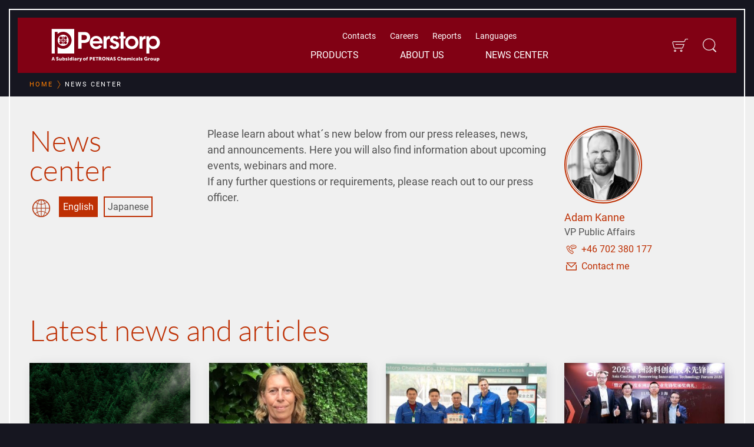

--- FILE ---
content_type: text/html; charset=utf-8
request_url: https://www.perstorp.com/en/news_center
body_size: 27366
content:


<!DOCTYPE html>
<html lang="en" class="background-dark">
<head>
    <meta charset="utf-8" />
    
    <meta property="og:url" content="https://www.perstorp.com/en/news_center" />
    <meta name="viewport" content="width=device-width, initial-scale=1, shrink-to-fit=no" />
    <link rel="canonical" href="https://www.perstorp.com/en/news_center" />
    <title>News Center - Perstorp</title>
    <meta name="description" content="Please learn about what&#180;s new below from our press releases,  news, and announcements. Here you will also find information about upcoming events, webinars and more.​
If any further questions or requirements, please reach out to our press officer." />
    <meta property="og:title" content="News Center - Perstorp" />
    <meta property="og:description" content="Please learn about what&#180;s new below from our press releases,  news, and announcements. Here you will also find information about upcoming events, webinars and more.​
If any further questions or requirements, please reach out to our press officer." />
    <meta property="og:image" content="https://www.perstorp.com/-/media/images/perstorp/meta_images_1200x630_alt_1200x1200/meta-image-frontpage.jpg" />
    <meta property="og:image:secure_url" content="https://www.perstorp.com/-/media/images/perstorp/meta_images_1200x630_alt_1200x1200/meta-image-frontpage.jpg" />
    <meta property="og:type" content="website" />
    <meta name="ROBOTS" content="INDEX" />

    <script id="CookieConsent" src="https://policy.app.cookieinformation.com/uc.js"
            data-culture="EN" data-gcm-version="2.0" type="text/javascript"></script>
    <link rel="stylesheet" type="text/css" href="/dist/css/style-e81f4f3846.css" />
    
    


    <script>
        var dataLayer = dataLayer || [];
    </script>

    

<!-- Trigger async Sitecore Analytics if consent given -->
<script>
    window.sct = function() {
        var xmlHttp = new XMLHttpRequest();
        xmlHttp.open("GET", '/api/cookieconsent/CookieInformationConsent', true);
        xmlHttp.send(null);
    }
</script>

<!-- Google Tag Manager -->
<script>
    (function (w, d, s, l, i) {
        w[l] = w[l] || []; w[l].push({
            'gtm.start':
                new Date().getTime(), event: 'gtm.js'
        }); var f = d.getElementsByTagName(s)[0],
            j = d.createElement(s), dl = l != 'dataLayer' ? '&l=' + l : ''; j.async = true; j.src =
                'https://www.googletagmanager.com/gtm.js?id=' + i + dl; f.parentNode.insertBefore(j, f);
    })(window, document, 'script', 'dataLayer', 'GTM-WKDVPG6');</script>
<!-- End Google Tag Manager -->
</head>
<body class="theme-red ">
    

<!-- Google Tag Manager (noscript) -->
<noscript>
    <iframe src="https://www.googletagmanager.com/ns.html?id=GTM-WKDVPG6"
            height="0" width="0" style="display: none; visibility: hidden"></iframe>
</noscript>
<!-- End Google Tag Manager (noscript) -->

    <div class="a-sprite">
        <svg xmlns="http://www.w3.org/2000/svg" xmlns:xlink="http://www.w3.org/1999/xlink"><symbol viewBox="0 0 280 280" id="Icon_Arrow_Right" xmlns="http://www.w3.org/2000/svg"><path d="M178.6 127.3L110 58.6c-3.5-4.3-10.2-4.6-14.1-.1-1.3 1.6-2.1 3.6-2.1 5.7 0 3 1.3 5.6 3.4 7.2l68.7 68.6-68.7 68.6c-3.5 3.5-3.5 9.3 0 12.8 3.6 3.5 9.2 3.5 12.8 0l68.6-68.7 3.9-3.9c4.9-4.9 4.9-12.8 0-17.6l-3.9-3.9z"/></symbol><symbol viewBox="0 0 280 280" id="Icon_Nav_Close" xmlns="http://www.w3.org/2000/svg"><path d="M152.7 140l68.7-68.6a9.1 9.1 0 1 0-12.8-12.8L140 127.3 71.4 58.6a9.1 9.1 0 1 0-12.8 12.8l68.7 68.6-68.7 68.6a9.1 9.1 0 0 0 0 12.8 9.2 9.2 0 0 0 12.8 0l68.6-68.7 68.6 68.7a9.2 9.2 0 0 0 12.8 0 9.1 9.1 0 0 0 0-12.8z"/></symbol><symbol id="arrow" viewBox="0 0 350 350" xmlns="http://www.w3.org/2000/svg"><style>.acst0{fill:none;stroke-width:15;stroke-linecap:round;stroke-linejoin:round;stroke-miterlimit:15}</style><path class="acst0" d="M61.5 139.7l116.6 70.6 110.4-70.6"/></symbol><symbol viewBox="0 0 58.9 150.2" id="arrow_left" xmlns="http://www.w3.org/2000/svg"><path d="M49.1.4l8.7 5.4c1.1.7 1.4 2.2.8 3.3L18.1 73.9c-.5.8-.5 1.7 0 2.5l40.4 64.7c.7 1.1.4 2.6-.7 3.3l-8.7 5.4c-1.1.7-2.6.4-3.3-.8L.4 76.3c-.5-.8-.5-1.7 0-2.5L45.8 1.2C46.5 0 48-.3 49.1.4z"/></symbol><symbol viewBox="0 0 58.9 150.2" id="arrow_right" xmlns="http://www.w3.org/2000/svg"><path d="M9.8 149.8l-8.7-5.4c-1.1-.7-1.4-2.2-.8-3.3l40.5-64.8c.5-.8.5-1.7 0-2.5L.4 9.1C-.3 8 0 6.5 1.1 5.8L9.8.4c1.1-.7 2.6-.4 3.3.8l45.4 72.7c.5.8.5 1.7 0 2.5L13.1 149c-.7 1.2-2.2 1.5-3.3.8z"/></symbol><symbol id="calling" viewBox="0 0 350 350" xmlns="http://www.w3.org/2000/svg"><style>.afst0,.afst1{fill:none;stroke-width:15;stroke-linejoin:bevel;stroke-miterlimit:15}.afst1{stroke-linejoin:round}</style><path class="afst0" d="M218 236.5l-17.5-20.7c-5.9-7-16.4-7.9-23.5-1.9-3.1 2.4-6.1 4.8-9.2 7.2-10-7-22.4-17.1-34.7-31.3-12.2-14.1-20.5-27.8-25.9-38.6 2.4-2 5.8-4.8 9.8-8.3 7.8-6.8 9-8.2 9.8-9.9 1.1-2.2 3.2-7.7-.6-17.5l-17.5-20.7c-5.9-7-16.4-7.9-23.5-1.9-9 7.9-17.9 15.7-26.9 23.6 3.3 19.8 13.5 64.6 49.9 106.6 29.6 34.1 62.9 50.7 81.2 58.2 8.9-7.1 17.8-14.2 26.8-21.3 6.9-5.9 7.8-16.5 1.8-23.5z"/><path class="afst1" d="M224.7 69.1c-37.2 0-67.3 18.9-67.3 42.3 0 14.5 11.7 27.4 29.5 35v27.9l26-20.5h11.9c37.2 0 67.3-18.9 67.3-42.3s-30.2-42.4-67.4-42.4z"/><circle class="afst2" cx="198.4" cy="111.6" r="9"/><circle class="afst2" cx="222" cy="111.6" r="9"/><circle class="afst2" cx="246.2" cy="111.6" r="9"/></symbol><symbol viewBox="0 0 350 350" id="cart_icon" xmlns="http://www.w3.org/2000/svg"><path d="M223.9 243.1h-144c-11.1 0-20.7-7.5-23.6-18.2l-27-103c-1.9-7.4-.4-15.1 4.3-21.1 4.6-6 11.7-9.5 19.3-9.5h211.3c4.4 0 8.3-2.6 10-6.7l13.7-33.5C291.6 42 300.5 36 310.4 36h39.3v13.6h-39.3c-4.4 0-8.3 2.6-10 6.7l-13.7 33.5c-3.8 9.2-12.6 15.2-22.5 15.2H52.8c-3.4 0-6.5 1.6-8.5 4.2-2.1 2.6-2.7 6.1-1.9 9.3l27 103c1.3 4.7 5.6 8 10.4 8h144.1c4.4 0 8.5-2.8 10.1-6.9l22.6-60.3H92.8v-13.5h183.6l-29.6 78.7c-3.6 9.3-12.8 15.6-22.9 15.6zM84.5 313.9c-12.3 0-22.4-10-22.4-22.4s10-22.4 22.4-22.4 22.4 10 22.4 22.4-10.1 22.4-22.4 22.4zm0-31.1c-4.8 0-8.8 4-8.8 8.8s4 8.8 8.8 8.8 8.8-4 8.8-8.8c-.1-4.9-4-8.8-8.8-8.8zm127.4 31.1c-12.3 0-22.4-10-22.4-22.4s10-22.4 22.4-22.4c12.4 0 22.4 10 22.4 22.4s-10 22.4-22.4 22.4zm0-31.1c-4.8 0-8.8 4-8.8 8.8s4 8.8 8.8 8.8 8.8-4 8.8-8.8c.1-4.9-3.9-8.8-8.8-8.8z"/></symbol><symbol id="envelope" viewBox="0 0 350 350" xmlns="http://www.w3.org/2000/svg"><style>.ahst0{fill:none;stroke-width:20;stroke-linejoin:round;stroke-miterlimit:20}</style><path class="ahst0" d="M61 86.6h227.9L175 192.2z"/><path class="ahst0" d="M295 135.1V263H55.4c-.2-42.3-.3-84.6-.5-126.9"/></symbol><symbol viewBox="0 0 350 350" id="globe_icon" xmlns="http://www.w3.org/2000/svg"><path d="M175 42.7C102 42.7 42.7 102 42.7 175S102.1 307.3 175 307.3c73 0 132.3-59.4 132.3-132.3 0-73-59.3-132.3-132.3-132.3zm89.5 210.6c-8.4-8.1-17.9-14.9-28.1-20.4 4.4-16.6 6.8-35 7.1-54.1h50.4c-.9 28.5-11.8 54.5-29.4 74.5zM190 293c-3.7.5-7.4.8-11.2.9V225c17.2.5 33.7 4.5 48.7 11.7-8.1 27.6-21.6 48.3-37.5 56.3zm-67.5-56.3c15-7.2 31.5-11.2 48.7-11.7v68.9c-3.8-.1-7.5-.4-11.2-.9-15.9-8-29.3-28.7-37.5-56.3zm-66.4-57.9h50.4c.3 19.1 2.7 37.4 7.1 54.1-10.2 5.5-19.7 12.3-28.1 20.4-17.6-20-28.5-46-29.4-74.5zm168.1-94.3c-5-9.8-10.8-17.8-17-24 16.9 4.8 32.4 13.2 45.4 24.4-6.8 5.6-14.1 10.4-21.8 14.4-2.1-5.3-4.2-10.2-6.6-14.8zm-.3 17.9c-14.1 6.2-29.4 9.7-45.1 10.2V56.1c3.8.1 7.5.4 11.2.9 13.8 6.9 25.7 23.3 33.9 45.4zm-45.1 17.8c16.6-.5 32.7-4.1 47.6-10.6 5.7 17.9 9.2 39 9.5 61.6h-57.1v-51zm-59.5-21c-7.7-4-15-8.8-21.8-14.4 13-11.2 28.4-19.6 45.4-24.4-6.2 6.2-12 14.2-17 24-2.5 4.7-4.6 9.6-6.6 14.8zM160 57c3.7-.5 7.4-.8 11.2-.9v56.5c-15.7-.5-31-4-45.1-10.2 8.2-22.1 20.1-38.5 33.9-45.4zm11.2 63.2v51h-57.1c.3-22.6 3.8-43.7 9.5-61.6 14.9 6.5 31 10.1 47.6 10.6zm-57.1 58.6h57.1v38.6c-17.6.5-34.9 4.7-50.7 12-3.8-15.3-6.1-32.4-6.4-50.6zm64.7 38.6v-38.6h57.1c-.3 18.1-2.6 35.3-6.4 50.6-15.8-7.3-33.1-11.5-50.7-12zm115.1-46.2h-50.4c-.4-23.3-3.9-45.5-10.3-64.8 8.8-4.5 17.2-10 24.9-16.5 21.3 20.9 34.8 49.5 35.8 81.3zM91.8 90c7.7 6.5 16.1 12 24.9 16.5-6.3 19.3-9.9 41.5-10.3 64.8H56.1c1-31.9 14.5-60.5 35.7-81.3zm-1.2 168.9c7.6-7.4 16-13.6 25-18.6 2.8 9.1 6.2 17.6 10.2 25.3 5 9.8 10.8 17.8 17 24-20-5.6-37.9-16.4-52.2-30.7zm116.5 30.7c6.2-6.2 12-14.2 17-24 4-7.7 7.4-16.2 10.2-25.3 9 5 17.4 11.3 25 18.6-14.2 14.3-32.1 25.1-52.2 30.7z"/></symbol><symbol viewBox="0 0 225.99 346.45" id="hashtag_icon" xmlns="http://www.w3.org/2000/svg"><path d="M29.85 346.46l13.88-104.47H0v-31.45h48.51l10.12-77.31H12.79v-31.42h50.64L77.29 0h30.91L94.88 101.81h55.43L164.17 0h31.44l-13.32 101.81H226v31.42h-48.51l-9.59 77.29h45.83v31.45H163.1l-13.86 104.49h-32l13.86-104.47H75.73l-13.9 104.47zm106.07-135.92l10.13-77.31H90.61l-10.12 77.29z"/></symbol><symbol viewBox="0 0 32 28" id="icon_bar_chart" xmlns="http://www.w3.org/2000/svg"><path d="M10 14v8H6v-8h4zm6-8v16h-4V6h4zm16 18v2H0V2h2v22h30zM22 10v12h-4V10h4zm6-6v18h-4V4h4z"/></symbol><symbol viewBox="0 0 228.68 292.23" id="icon_chicken" xmlns="http://www.w3.org/2000/svg"><path d="M52.77 289.52c-13.66-10.42-6-28.63-19-36.62 11.38-7.49 17.76-17 15.18-29a104 104 0 0 1-11.08-10.11c-7.74-9.66-10.93-22.31-20.64-30.85a25.91 25.91 0 0 1-5.56-10.73c-5.08-13.8-7.33-28.16-11.1-42.27-2.17-8.15 1.87-14 11.58-15.68-6.67-11.48-3.59-23.52-4.4-35.76 13.46-1 24.54.91 34.35 9.41 6.52 5.61 34.19 15.17 41.68 16.64a37.05 37.05 0 0 0 23.87-5.44 197.33 197.33 0 0 0 31.46-23.46A32 32 0 0 0 150.19 54c1.82-13.89 9.15-26.23 15.88-38.22 2.58-4.6 10.62-6.53 16.54-8.7a32.63 32.63 0 0 1 10.62 0L195.91 0c18.72 2.22 25.29 15.17 28.78 32.17l-10.62 2c-.25 1.52 0 3.64-.86 5.06-7.89 11.18-6.17 21.49-.56 33.58a102.64 102.64 0 0 1 11.84 45.52 36.56 36.56 0 0 0 3.54 11.69c3 10.11-5.06 34.54-13.5 42.84-15.53 14.87-31.57 29.13-47.2 43.9-6.52 6.12-12.59 12.29-14.06 22.31-1.26 8.7-8.39 12.64-18.86 12.49l4.8 20.69c11.48 5.06 25.75-4.25 38.34 7.79h-26.1l10.12 11c-10.83 4.15-19.73-3.43-29.49-3.64-4.35-7.58-12.24-6.57-24-5.81l15.78-10.12v-11.19c-6.83-6.72-12.85-14.62-23-16.69-14.16-2.93-28.37-5.77-43.5-2.88v27.4c4.66 8.65 16.34 6.58 24.23 14.77-7.79 2.48-12.49 3.44-18.61-.61-4.85-3.37-12.44-5.16-10.21 7.25z"/></symbol><symbol viewBox="0 0 280 280" id="icon_close_bold" xmlns="http://www.w3.org/2000/svg"><path d="M163.2 139.3l58.3-58.7c6.4-6.5 6.4-16.9-.1-23.3-6.5-6.4-16.9-6.4-23.3.1L140 115.9 81.9 57.4c-6.4-6.5-16.9-6.5-23.3-.1-6.5 6.4-6.5 16.9-.1 23.3l58.3 58.7L58.5 198c-6.4 6.5-6.4 16.9.1 23.3 6.5 6.4 16.9 6.4 23.3-.1l58.1-58.5 58.1 58.5c6.4 6.5 16.9 6.5 23.3.1 6.5-6.4 6.5-16.9.1-23.3l-58.3-58.7z"/></symbol><symbol viewBox="0 0 280 280" id="icon_download" xmlns="http://www.w3.org/2000/svg"><path d="M52.2 225.6c-1.1 0-2.2-.4-3-1.3-.8-.8-1.2-1.9-1.2-3l.3-50.4c0-2.3 1.9-4.1 4.2-4.1h4.3c2.3 0 4.1 1.9 4.1 4.2l-.2 41.8c0 .1.1.2.2.2l158.4.1c.1 0 .2-.1.2-.2v-43.1c0-2.3 1.9-4.2 4.2-4.2h4.3c2.3 0 4.2 1.9 4.2 4.2v51.7c0 1.1-.4 2.1-1.2 2.9-.8.8-1.8 1.2-3 1.2H52.2zm88.1-19.3c-1.1 0-2.2-.5-3-1.3L78 142.6c-.8-.8-1.2-1.8-1.1-3 0-1.1.5-2.2 1.3-2.9l3.1-2.9c.8-.7 1.8-1.1 2.9-1.1 1.1 0 2.3.5 3 1.3l46.6 49.1.1.1s.2 0 .2-.2l.1-126.8c0-2.3 1.9-4.2 4.2-4.2h4.3c2.3 0 4.2 1.9 4.2 4.2l-.1 126.8c0 .2.2.2.2.2s.1 0 .1-.1L194 134c.8-.8 1.9-1.3 3-1.3s2.1.4 2.9 1.1l3.1 3c1.7 1.6 1.7 4.2.1 5.9l-59.6 62.4c-1 .8-2.1 1.2-3.2 1.2z"/></symbol><symbol viewBox="0 0 184.2 173.6" id="icon_download_small" xmlns="http://www.w3.org/2000/svg"><path d="M4.2 173.6c-1.1 0-2.2-.4-3-1.3-.8-.8-1.2-1.9-1.2-3l.3-50.4c0-2.3 1.9-4.1 4.2-4.1h4.3c2.3 0 4.1 1.9 4.1 4.2l-.2 41.8c0 .1.1.2.2.2l158.4.1c.1 0 .2-.1.2-.2v-43.1c0-2.3 1.9-4.2 4.2-4.2h4.3c2.3 0 4.2 1.9 4.2 4.2v51.7c0 1.1-.4 2.1-1.2 2.9-.8.8-1.8 1.2-3 1.2H4.2zm88.1-19.3c-1.1 0-2.2-.5-3-1.3L30 90.6c-.8-.8-1.2-1.8-1.1-3 0-1.1.5-2.2 1.3-2.9l3.1-2.9c.8-.7 1.8-1.1 2.9-1.1s2.3.5 3 1.3l46.6 49.1.1.1s.2 0 .2-.2l.1-126.8c0-2.3 1.9-4.2 4.2-4.2h4.3c2.3 0 4.2 1.9 4.2 4.2L98.8 131c0 .2.2.2.2.2s.1 0 .1-.1L146 82c.8-.8 1.9-1.3 3-1.3s2.1.4 2.9 1.1l3.1 3c1.7 1.6 1.7 4.2.1 5.9l-59.6 62.4c-1 .8-2.1 1.2-3.2 1.2z"/></symbol><symbol viewBox="0 0 32 32" id="icon_euro" xmlns="http://www.w3.org/2000/svg"><path d="M16 1C7.7 1 1 7.7 1 16s6.7 15 15 15 15-6.7 15-15S24.3 1 16 1zm0 27C9.4 28 4 22.6 4 16S9.4 4 16 4s12 5.4 12 12-5.4 12-12 12z"/><path d="M22 19.1c-.5-.3-1.1-.1-1.4.4-.5.9-1.5 1.5-2.6 1.5h-4c-1.3 0-2.4-.8-2.8-2H16c.6 0 1-.4 1-1s-.4-1-1-1h-5v-2h5c.6 0 1-.4 1-1s-.4-1-1-1h-4.8c.4-1.2 1.5-2 2.8-2h4c1.1 0 2.1.6 2.6 1.5.3.5.9.6 1.4.4s.6-.9.4-1.4C21.4 10 19.8 9 18 9h-4c-2.4 0-4.4 1.7-4.9 4H8c-.6 0-1 .4-1 1s.4 1 1 1h1v2H8c-.6 0-1 .4-1 1s.4 1 1 1h1.1c.5 2.3 2.5 4 4.9 4h4c1.8 0 3.4-1 4.3-2.5.3-.5.1-1.1-.3-1.4z"/></symbol><symbol viewBox="0 0 241 241" id="icon_fax" xmlns="http://www.w3.org/2000/svg"><path d="M171.8 170.8h-70.6c-3.4 0-6.2-2.8-6.2-6.2V104c0-3.4 2.8-6.2 6.2-6.2h70.6c3.4 0 6.2 2.8 6.2 6.2v60.6c0 3.4-2.8 6.1-6.2 6.2zm-70.6-69c-1.2 0-2.2 1-2.2 2.2v60.6c0 1.2 1 2.2 2.2 2.2h70.6c1.2 0 2.2-1 2.2-2.2V104c0-1.2-1-2.2-2.2-2.2h-70.6z"/><path d="M160.7 101.8h-48.4V64.2H145L160.7 79v22.8zm-44.4-4h40.4V80.7l-13.3-12.5h-27.1v29.6z"/><path d="M158.7 82.8h-16.5V66.2h4v12.6h12.5zm-39-7.3h17.2v2.7h-17.2zm0 5.4h17.2v2.7h-17.2zm0 5.5h33.6v2.7h-33.6zm0 5.4h33.6v2.7h-33.6zm-2.2 41.9c-3.1 0-5.6-2.5-5.6-5.6s2.5-5.6 5.6-5.6c3.1 0 5.6 2.5 5.6 5.6 0 3.1-2.5 5.6-5.6 5.6zm0-8.2c-1.4 0-2.6 1.2-2.6 2.6s1.2 2.6 2.6 2.6 2.6-1.2 2.6-2.6c0-1.4-1.2-2.6-2.6-2.6zm19 8.2c-3.1 0-5.6-2.5-5.5-5.6 0-3.1 2.5-5.6 5.6-5.5 1.2 0 2.3.4 3.2 1 2.5 1.8 3 5.3 1.2 7.8-.9 1.2-2.1 1.9-3.5 2.2-.4 0-.7.1-1 .1zm0-8.2c-1.4 0-2.6 1.1-2.6 2.6s1.1 2.6 2.6 2.6 2.6-1.1 2.6-2.6c0-.8-.4-1.6-1.1-2.1-.4-.3-1-.5-1.5-.5zm19.1 8.2c-3.1 0-5.6-2.5-5.6-5.6s2.5-5.6 5.6-5.6c3.1 0 5.6 2.5 5.6 5.6-.1 3.1-2.6 5.6-5.6 5.6zm0-8.2c-1.4 0-2.6 1.2-2.6 2.6s1.2 2.6 2.6 2.6 2.6-1.2 2.6-2.6c-.1-1.4-1.2-2.6-2.6-2.6zm-38.1 21.2c-3.1 0-5.6-2.5-5.6-5.6 0-3.1 2.5-5.6 5.6-5.6 3.1 0 5.6 2.5 5.6 5.6 0 3.1-2.5 5.6-5.6 5.6zm0-8.2c-1.4 0-2.6 1.1-2.6 2.6s1.1 2.6 2.6 2.6 2.6-1.1 2.6-2.6c0-1.4-1.2-2.6-2.6-2.6zm19 8.2c-3.1 0-5.6-2.5-5.6-5.6 0-3.1 2.5-5.6 5.6-5.6 2.8 0 5.1 2 5.5 4.7.2 1.5-.1 3-1 4.2-1 1.4-2.7 2.3-4.5 2.3zm0-8.2c-1.4 0-2.6 1.2-2.6 2.6 0 1.4 1.2 2.6 2.6 2.6h.4c1.4-.2 2.4-1.5 2.2-2.9-.2-1.4-1.3-2.3-2.6-2.3zm19.1 8.2c-3.1 0-5.6-2.5-5.6-5.6 0-3.1 2.5-5.6 5.6-5.6 3.1 0 5.6 2.5 5.6 5.6-.1 3.1-2.6 5.6-5.6 5.6zm0-8.2c-1.4 0-2.6 1.1-2.6 2.6s1.1 2.6 2.6 2.6 2.6-1.1 2.6-2.6c-.1-1.4-1.2-2.6-2.6-2.6zm-38.1 21.8c-3.1 0-5.6-2.5-5.6-5.6s2.5-5.6 5.6-5.6c3.1 0 5.6 2.5 5.6 5.6 0 3.1-2.5 5.6-5.6 5.6zm0-8.2c-1.4 0-2.6 1.2-2.6 2.6s1.2 2.6 2.6 2.6 2.6-1.2 2.6-2.6c0-1.4-1.2-2.6-2.6-2.6zm19 8.2c-3.1 0-5.6-2.5-5.6-5.6 0-3.1 2.5-5.6 5.6-5.6 1.2 0 2.3.4 3.2 1 2.5 1.8 3.1 5.3 1.3 7.8-1 1.5-2.7 2.4-4.5 2.4zm0-8.2c-1.4 0-2.6 1.1-2.6 2.6 0 .8.4 1.6 1.1 2.1 1.2.8 2.8.6 3.6-.6.8-1.2.6-2.8-.6-3.6-.4-.3-1-.5-1.5-.5zm19.1 8.2c-3.1 0-5.6-2.5-5.6-5.6s2.5-5.6 5.6-5.6c3.1 0 5.6 2.5 5.6 5.6-.1 3.1-2.6 5.6-5.6 5.6zm0-8.2c-1.4 0-2.6 1.2-2.6 2.6s1.2 2.6 2.6 2.6 2.6-1.2 2.6-2.6c-.1-1.4-1.2-2.6-2.6-2.6zm5.5-33.5h-49.3v-13h49.3v13zm-46.2-3h43.3v-7h-43.3v7zm-21.6 4.5v-15.6c0-3.6-2.9-6.4-6.4-6.4H69.5c-3.6 0-6.4 2.9-6.4 6.4v15.6c.2 2.3 1.5 4.4 3.6 5.4v17.9c-2.1 1-3.5 3.1-3.6 5.4v15.6c0 3.6 2.9 6.4 6.4 6.4h17.4c3.6 0 6.4-2.9 6.4-6.4v-15.5c0-2.1-1.1-4.1-2.9-5.2v-18.1c1.8-1.4 2.9-3.4 2.9-5.5zm-4 44.2c0 1.3-1.1 2.4-2.4 2.4H69.5c-1.3 0-2.4-1.1-2.4-2.4v-15.6c0-1.1 1.9-2.4 3.5-2.4v-2h.1v-20.7h-.1v-1.1c-1.6 0-3.5-1.3-3.5-2.4v-15.6c0-1.3 1.1-2.4 2.4-2.4h17.4c1.3 0 2.4 1.1 2.4 2.4v15.6c-.2 1.4-1.4 2.5-2.8 2.4v1.1h-.1v20.7h.1v2c1.4 0 2.6 1 2.8 2.4v15.6z"/></symbol><symbol viewBox="0 0 309.56 338" id="icon_filter" xmlns="http://www.w3.org/2000/svg"><path d="M309.56 24.14h-.26V0H.27v24.14H0l122.59 122.6V338l64.38-40.24V146.74l122.59-122.6z"/></symbol><symbol id="icon_filter_alt" viewBox="0 0 280 280" xmlns="http://www.w3.org/2000/svg"><style>.asst0{fill:none}</style><path class="asst0" d="M133.7 68.2c1.8 1.1 4 1.7 6.3 1.7s4.4-.6 6.3-1.7h-12.6zm6.3-23.1c-2.3 0-4.4.6-6.3 1.7h12.6c-1.9-1.1-4-1.7-6.3-1.7z"/><path d="M112 46.8H10.7C4.8 46.8 0 51.6 0 57.5c0 5.9 4.8 10.7 10.7 10.7H112c-1.3-3.3-2-6.9-2-10.7s.7-7.4 2-10.7zm56 21.4h101.3c5.9 0 10.7-4.8 10.7-10.7 0-5.9-4.8-10.7-10.7-10.7H168c1.3 3.3 2 6.9 2 10.7s-.7 7.4-2 10.7z"/><path d="M140 87.4c12.8 0 23.7-8 28-19.2 1.3-3.3 2-6.9 2-10.7s-.7-7.4-2-10.7c-4.3-11.2-15.2-19.2-28-19.2s-23.7 8-28 19.2c-1.3 3.3-2 6.9-2 10.7s.7 7.4 2 10.7c4.3 11.3 15.2 19.2 28 19.2zm-6.3-19.2c-3.7-2.2-6.2-6.1-6.2-10.7s2.5-8.6 6.2-10.7c1.8-1.1 4-1.7 6.3-1.7s4.4.6 6.3 1.7c3.7 2.2 6.2 6.1 6.2 10.7s-2.5 8.6-6.2 10.7c-1.8 1.1-4 1.7-6.3 1.7s-4.4-.6-6.3-1.7z"/><path class="asst0" d="M256.3 129.3c-1.8-1.1-4-1.7-6.3-1.7s-4.4.6-6.3 1.7h12.6zm-12.5 21.4c1.8 1.1 4 1.7 6.3 1.7s4.4-.6 6.3-1.7h-12.6z"/><path d="M222.1 129.3H10.7C4.8 129.3 0 134.1 0 140s4.8 10.7 10.7 10.7H222c-1.3-3.3-2-6.9-2-10.7s.8-7.4 2.1-10.7z"/><path d="M278 150.7c1.3-3.3 2-6.9 2-10.7s-.7-7.4-2-10.7c-4.3-11.2-15.2-19.2-28-19.2s-23.7 8-28 19.2c-1.3 3.3-2 6.9-2 10.7s.7 7.4 2 10.7c4.3 11.2 15.2 19.2 28 19.2 12.8.1 23.7-7.9 28-19.2zm-34.2 0c-3.7-2.2-6.2-6.1-6.2-10.7s2.5-8.6 6.2-10.7c1.8-1.1 4-1.7 6.3-1.7s4.4.6 6.3 1.7c3.7 2.2 6.2 6.1 6.2 10.7s-2.5 8.6-6.2 10.7c-1.8 1.1-4 1.7-6.3 1.7s-4.5-.6-6.3-1.7z"/><g><path class="asst0" d="M36.2 211.8c-1.8-1.1-4-1.7-6.3-1.7s-4.4.6-6.3 1.7h12.6zm-12.5 21.4c1.8 1.1 4 1.7 6.3 1.7s4.4-.6 6.3-1.7H23.7z"/><path d="M57.9 233.2h211.3c5.9 0 10.7-4.8 10.7-10.7 0-5.9-4.8-10.7-10.7-10.7H57.9c1.3 3.3 2 6.9 2 10.7s-.7 7.4-2 10.7z"/><path d="M57.9 233.2c1.3-3.3 2-6.9 2-10.7s-.7-7.4-2-10.7c-4.3-11.2-15.2-19.2-28-19.2s-23.7 8-28 19.2c-1.3 3.3-2 6.9-2 10.7s.7 7.4 2 10.7c4.3 11.2 15.2 19.2 28 19.2 12.8.1 23.7-7.9 28-19.2zm-34.2 0c-3.7-2.2-6.2-6.1-6.2-10.7s2.5-8.6 6.2-10.7c1.8-1.1 4-1.7 6.3-1.7s4.4.6 6.3 1.7c3.7 2.2 6.2 6.1 6.2 10.7s-2.5 8.6-6.2 10.7c-1.8 1.1-4 1.7-6.3 1.7s-4.5-.6-6.3-1.7z"/></g></symbol><symbol viewBox="0 0 32 28" id="icon_line_chart" xmlns="http://www.w3.org/2000/svg"><path d="M32 24v2H0V2h2v22h30zM30 4.5v6.797a.499.499 0 0 1-.859.344L27.25 9.75l-9.891 9.891a.5.5 0 0 1-.719 0L12.999 16l-6.5 6.5-3-3 9.141-9.141a.5.5 0 0 1 .719 0L17 14l7.25-7.25-1.891-1.891A.499.499 0 0 1 22.703 4H29.5c.281 0 .5.219.5.5z"/></symbol><symbol viewBox="0 0 241 241" id="icon_social_facebook" xmlns="http://www.w3.org/2000/svg"><path d="M120.5 224.7a104.2 104.2 0 1 1 104.2-104.2 104.31 104.31 0 0 1-104.2 104.2zm0-196.4a92.2 92.2 0 1 0 92.2 92.2 92.3 92.3 0 0 0-92.2-92.2z"/><path d="M120.5 241A120.5 120.5 0 1 1 241 120.5 120.64 120.64 0 0 1 120.5 241zm0-235A114.5 114.5 0 1 0 235 120.5 114.62 114.62 0 0 0 120.5 6z"/><path d="M146.6 100.75h-17.8v-11.7c0-4.4 2.9-5.4 5-5.4h12.5v-19.3l-17.3-.1c-19.2 0-23.5 14.4-23.5 23.6v12.9H94.4v19.8h11.1v56.2h23.3v-56.2h15.8z"/></symbol><symbol viewBox="0 0 241 241" id="icon_social_instagram" xmlns="http://www.w3.org/2000/svg"><path d="M120.5 224.7a104.2 104.2 0 1 1 104.2-104.2 104.31 104.31 0 0 1-104.2 104.2zm0-196.4a92.2 92.2 0 1 0 92.2 92.2 92.3 92.3 0 0 0-92.2-92.2z"/><path d="M120.5 241A120.5 120.5 0 1 1 241 120.5 120.64 120.64 0 0 1 120.5 241zm0-235A114.5 114.5 0 1 0 235 120.5 114.62 114.62 0 0 0 120.5 6z"/><path d="M139.67 165.71h-38.34a26.07 26.07 0 0 1-26-26.05v-38.33a26.07 26.07 0 0 1 26-26h38.34a26.07 26.07 0 0 1 26 26v38.33a26.07 26.07 0 0 1-26 26.05zm-38.34-82.9a18.54 18.54 0 0 0-18.52 18.52v38.33a18.55 18.55 0 0 0 18.52 18.53h38.34a18.55 18.55 0 0 0 18.52-18.53v-38.33a18.54 18.54 0 0 0-18.52-18.52z"/><path d="M120.5 143.59a23.09 23.09 0 1 1 23.09-23.09 23.12 23.12 0 0 1-23.09 23.09zm0-38.16a15.07 15.07 0 1 0 15.07 15.07 15.09 15.09 0 0 0-15.07-15.07z"/><circle cx="144.78" cy="96.22" r="5.2"/></symbol><symbol viewBox="0 0 241 241" id="icon_social_linkedin" xmlns="http://www.w3.org/2000/svg"><path d="M120.5 224.7a104.2 104.2 0 1 1 104.2-104.2 104.31 104.31 0 0 1-104.2 104.2zm0-196.4a92.2 92.2 0 1 0 92.2 92.2 92.3 92.3 0 0 0-92.2-92.2z"/><path d="M120.5 241A120.5 120.5 0 1 1 241 120.5 120.64 120.64 0 0 1 120.5 241zm0-235A114.5 114.5 0 1 0 235 120.5 114.62 114.62 0 0 0 120.5 6z"/><path d="M148.5 100.35c-12.6 0-18.2 6.9-21.3 11.7v.2h-.2c.1-.1.1-.2.2-.2v-10.1h-23.7c.3 6.7 0 71.2 0 71.2h23.7v-39.8a17.32 17.32 0 0 1 .8-5.8c1.7-4.2 5.6-8.7 12.1-8.7 8.6 0 12 6.5 12 16.1v38.3h23.7V132.5c-.05-21.95-11.75-32.15-27.3-32.15zm-69.85-32.6c-8.1 0-13.4 5.3-13.4 12.3 0 6.8 5.1 12.3 13.1 12.3h.2c8.3 0 13.4-5.5 13.4-12.3-.2-7-5.2-12.3-13.3-12.3zm-11.9 34.3h23.7v71.2h-23.7z"/></symbol><symbol viewBox="0 0 241 241" id="icon_social_mail" xmlns="http://www.w3.org/2000/svg"><path d="M120.5 224.7a104.2 104.2 0 1 1 104.2-104.2 104.31 104.31 0 0 1-104.2 104.2zm0-196.4a92.2 92.2 0 1 0 92.2 92.2 92.3 92.3 0 0 0-92.2-92.2z"/><path d="M120.5 241A120.5 120.5 0 1 1 241 120.5 120.64 120.64 0 0 1 120.5 241zm0-235A114.5 114.5 0 1 0 235 120.5 114.62 114.62 0 0 0 120.5 6z"/><path d="M120.5 137.22L56.6 78.03h127.77zM83.86 88.71l36.64 33.94 36.61-33.94z"/><path d="M178.78 162.97H62.5v-5.32q-.08-14-.11-28t-.11-28h10.68q.06 14 .11 28 0 11.33.09 22.66h95v-51.08h10.68z"/></symbol><symbol viewBox="0 0 241 241" id="icon_social_twitter" xmlns="http://www.w3.org/2000/svg"><path d="M120.5 224.7a104.2 104.2 0 1 1 104.2-104.2 104.31 104.31 0 0 1-104.2 104.2zm0-196.4a92.2 92.2 0 1 0 92.2 92.2 92.3 92.3 0 0 0-92.2-92.2z"/><path d="M120.5 241A120.5 120.5 0 1 1 241 120.5 120.64 120.64 0 0 1 120.5 241zm0-235A114.5 114.5 0 1 0 235 120.5 114.62 114.62 0 0 0 120.5 6z"/><path d="M179.5 87.3a49.48 49.48 0 0 1-13.3 3.7 23 23 0 0 0 10.2-12.9 44.91 44.91 0 0 1-14.8 5.6 23.26 23.26 0 0 0-39.6 21.2 66.06 66.06 0 0 1-47.9-24.3 23.36 23.36 0 0 0 7.2 31 23.2 23.2 0 0 1-10.5-2.9v.3a23.28 23.28 0 0 0 18.6 22.8 24.27 24.27 0 0 1-6.1.8 21.19 21.19 0 0 1-4.4-.4 23.29 23.29 0 0 0 21.7 16.1 46.69 46.69 0 0 1-28.8 9.9 49.33 49.33 0 0 1-5.5-.3 65.71 65.71 0 0 0 35.6 10.4c42.7 0 66.1-35.4 66.1-66.1 0-1 0-2-.1-3a42.43 42.43 0 0 0 11.6-11.9z"/></symbol><symbol viewBox="0 0 241 241" id="icon_social_x" xmlns="http://www.w3.org/2000/svg"><path d="M120.5 224.7c-57.55 0-104.2-46.65-104.2-104.2 0-57.55 46.65-104.2 104.2-104.2 57.55 0 104.2 46.65 104.2 104.2-.06 57.52-46.68 104.14-104.2 104.2zm0-196.4c-50.92 0-92.2 41.28-92.2 92.2s41.28 92.2 92.2 92.2 92.2-41.28 92.2-92.2c-.06-50.9-41.3-92.14-92.2-92.2z"/><path d="M120.5 241C53.95 241 0 187.05 0 120.5S53.95 0 120.5 0 241 53.95 241 120.5c-.08 66.52-53.98 120.42-120.5 120.5zm0-235C57.26 6 6 57.26 6 120.5S57.26 235 120.5 235 235 183.74 235 120.5C234.93 57.29 183.71 6.07 120.5 6z"/><path d="M129.26 113.47l34.25-38.99h-8.11l-29.75 33.85-23.75-33.85H74.5l35.92 51.19-35.92 40.88h8.11l31.4-35.75 25.08 35.75h27.4M85.54 80.48h12.47l57.38 80.38h-12.47"/></symbol><symbol viewBox="0 0 241 241" id="icon_social_youtube" xmlns="http://www.w3.org/2000/svg"><path d="M120.5 224.7a104.2 104.2 0 1 1 104.2-104.2 104.31 104.31 0 0 1-104.2 104.2zm0-196.4a92.2 92.2 0 1 0 92.2 92.2 92.3 92.3 0 0 0-92.2-92.2z"/><path d="M120.5 241A120.5 120.5 0 1 1 241 120.5 120.64 120.64 0 0 1 120.5 241zm0-235A114.5 114.5 0 1 0 235 120.5 114.62 114.62 0 0 0 120.5 6z"/><path d="M162.26 73.9H78.74A25.23 25.23 0 0 0 53.5 99.13v42.74a25.23 25.23 0 0 0 25.24 25.23h83.52a25.23 25.23 0 0 0 25.24-25.23V99.13a25.23 25.23 0 0 0-25.24-25.23zm-54.48 65.6v-38l33.22 19z"/></symbol><symbol viewBox="0 0 280 280" id="icon_trashcan" xmlns="http://www.w3.org/2000/svg"><path d="M213.5 60.1H175V44.8c0-2.7-1.8-5-4-5h-54c-2.2 0-4 2.2-4 5v15.3H74.5c-1.4 0-2.5 1.4-2.5 3.1v8c0 1.7 1.1 3.1 2.5 3.1h139.1c1.4 0 2.5-1.4 2.5-3.1v-8c-.1-1.7-1.2-3.1-2.6-3.1zM121 54.8c0-2.7 1.8-5 4-5h38c2.2 0 4 2.2 4 5v5.3h-46v-5.3zM203.9 82H84.1c-1.7 0-3 1.4-2.9 3.1l9.3 138.2c.1 1.5 1.4 2.7 2.9 2.7h101.2c1.5 0 2.8-1.2 2.9-2.7l9.3-138.2c.1-1.7-1.2-3.1-2.9-3.1zm-87 132.4c-1.6 0-2.9-1.3-3-2.8L108.2 97c-.1-1.7 1.3-3.1 3-3.1 1.6 0 2.9 1.3 3 2.8l5.7 114.6c0 1.7-1.3 3.1-3 3.1zm30.1-3c0 1.7-1.3 3-3 3s-3-1.3-3-3V96.8c0-1.7 1.3-3 3-3s3 1.3 3 3v114.6zm30.1.1c-.1 1.6-1.4 2.8-3 2.8-1.7 0-3.1-1.4-3-3.1l5.7-114.5c.1-1.6 1.4-2.8 3-2.8 1.7 0 3.1 1.4 3 3.1l-5.7 114.5z"/></symbol><symbol viewBox="0 0 350 350" id="lock_icon" xmlns="http://www.w3.org/2000/svg"><path d="M200.5 269.3h-49v-35.8c-9.8-7.4-15.6-18.8-15.6-31.2 0-21.6 17.6-39.1 39.1-39.1s39.1 17.6 39.1 39.1c0 11.4-5.1 22.3-13.7 29.7l.1 37.3zm-35.9-13.2h22.6v-30.7l2.8-2c6.8-4.9 10.9-12.8 10.9-21.1 0-14.3-11.6-25.9-25.9-25.9-14.3 0-25.9 11.6-25.9 25.9 0 9.1 4.6 17.3 12.4 22.1l3.1 1.9v29.8z"/><path d="M272.8 127.4h-15.6c-2.9-48.8-37.2-84.9-82.1-84.9s-79.3 36-82.1 84.9H77.2c-12.4 0-22.5 10.1-22.5 22.5V285c0 12.4 10.1 22.5 22.5 22.5h195.5c12.4 0 22.5-10.1 22.5-22.5V149.8c0-12.3-10-22.4-22.4-22.4zM175 55.7c37.4 0 66.1 30.4 68.9 71.7H106.1c2.8-41.3 31.5-71.7 68.9-71.7zM282 285c0 5.1-4.2 9.3-9.3 9.3H77.2c-5.1 0-9.3-4.2-9.3-9.3V149.8c0-5.1 4.2-9.3 9.3-9.3h195.5c5.1 0 9.3 4.2 9.3 9.3V285z"/></symbol><symbol viewBox="0 0 121 28" id="logo" xmlns="http://www.w3.org/2000/svg"><g data-name="Lager 2"><path d="M40.86 4.67c-1.09-.85-2.36-1.32-5.53-1.32h-5.67v19.1h3.77V15.9h2.31c2.74 0 4-.47 5.27-1.52a6.57 6.57 0 0 0 2-4.83 6.36 6.36 0 0 0-2.15-4.88zM38.12 12a5 5 0 0 1-2.46.49h-2.23V6.74h2.08a5.15 5.15 0 0 1 2.56.49 2.47 2.47 0 0 1 1.29 2.37 2.63 2.63 0 0 1-1.24 2.4zm32.75 1.75c-1.31-.39-2.24-.88-2.25-1.78a1.43 1.43 0 0 1 1.6-1.42 1.7 1.7 0 0 1 1.9 1.45l2.91-.8c-.6-2.68-3-3.38-4.74-3.38-2.68 0-5 1.72-5 4.51 0 2 1.42 3.1 3.29 3.69 2.54.91 3.57 1.24 3.55 2.45a1.79 1.79 0 0 1-1.93 1.66 2.17 2.17 0 0 1-2.33-1.81l-3.07.84c.56 2.76 3 3.7 5.3 3.7 2.92 0 5.36-1.86 5.36-4.77s-2.37-3.69-4.59-4.31zm30.39-3.64V8.28h-3.15v14.17h3.33v-7.64c0-2.45 1.19-3.56 3.52-3.56h.15v-3.4a4 4 0 0 0-3.85 2.29zm-11.7-2.24a7.3 7.3 0 0 0-7.45 7.46 7.45 7.45 0 1 0 14.9 0 7.31 7.31 0 0 0-7.45-7.46zm0 11.82a4.16 4.16 0 0 1-4.13-4.31 4.13 4.13 0 1 1 8.24 0 4.15 4.15 0 0 1-4.11 4.31zm24.38-11.84a5.77 5.77 0 0 0-4.92 2.5V8.28h-3.12V28h3.32v-7.43a5.4 5.4 0 0 0 4.78 2.32 7.15 7.15 0 0 0 7-7.41c0-3.43-2.2-7.63-7.06-7.63zm3.6 7.53a4.24 4.24 0 0 1-7.26 3.1 4.36 4.36 0 0 1-1.21-3.07 4.53 4.53 0 0 1 1.19-3.13 4.09 4.09 0 0 1 3-1.29 4.25 4.25 0 0 1 4.26 4.37zM49.72 7.85a7.32 7.32 0 0 0-7.1 7.56 7.29 7.29 0 0 0 7.15 7.48 7.44 7.44 0 0 0 4.4-1.24 6.91 6.91 0 0 0 2-2.09l-2.7-1.47A4 4 0 0 1 49.79 20 3.75 3.75 0 0 1 46 16.49h10.76a7.89 7.89 0 0 0-2-6.48 6.78 6.78 0 0 0-5.04-2.16zM46 13.91a3.67 3.67 0 0 1 3.74-3.2 3.73 3.73 0 0 1 3.77 3.2zm36.74-5.63h-2.39V3.35H77v4.93h-1.53v2.61H77v11.56h3.32V10.89h2.39zM65 11.25v-3.4a4 4 0 0 0-3.85 2.29V8.28H58v14.17h3.32v-7.64c0-2.45 1.2-3.56 3.53-3.56zm-46 1.6a6.29 6.29 0 0 0-6.2-6.41 6.28 6.28 0 0 0-6.16 6.41 6.28 6.28 0 0 0 6.16 6.41 6.29 6.29 0 0 0 6.2-6.41zm-3.57 4.33a1.69 1.69 0 1 1 1.66-1.69 1.67 1.67 0 0 1-1.7 1.69zm0-8.66a1.69 1.69 0 1 1-1.65 1.69 1.68 1.68 0 0 1 1.61-1.69zm-5.19 0a1.69 1.69 0 1 1-1.65 1.69 1.68 1.68 0 0 1 1.61-1.69zm0 8.66a1.69 1.69 0 1 1 1.66-1.69 1.67 1.67 0 0 1-1.7 1.69zm-1.69-3.86v-.94h3.78V8.52h.93v3.86h3.79v.94h-3.79v3.86h-.93v-3.86zM0 28h3.42V3.35h3.13v2.34A8.75 8.75 0 0 1 13 3.16c5.3 0 9.29 4.87 9.29 9.69a9.6 9.6 0 0 1-9.4 9.66 9.08 9.08 0 0 1-6.33-2.33V28H25V0H0z" data-name="Lager 1"/></g></symbol><symbol viewBox="0 0 350 350" id="menu_icon" xmlns="http://www.w3.org/2000/svg"><path d="M55.1 186.2c.4 1 .8 1.9 1.1 2.9.4-1 .8-2 1.2-2.9s.9-1.8 1.4-2.8l26.7-47.5c.5-.8 1-1.3 1.5-1.5s1.2-.3 2.2-.3H97v77.3h-9.4v-56.8c0-.8 0-1.6.1-2.4 0-.9.1-1.7.2-2.6l-27 48.3c-.9 1.6-2.2 2.4-3.9 2.4h-1.5c-1.7 0-2.9-.8-3.9-2.4L24 149.4c.1.9.2 1.9.2 2.8.1.9.1 1.7.1 2.5v56.8h-9.4v-77.3h7.9c1 0 1.7.1 2.2.3s1 .7 1.5 1.5l27.2 47.6c.5.7 1 1.6 1.4 2.6zm114.1-52.1v8.5h-37.9v25.7H162v8.2h-30.7v26.4h37.9v8.5h-48.6v-77.3h48.6zm27.4.3c.5.2 1 .7 1.6 1.4l45.7 58.3c-.1-.9-.2-1.8-.2-2.7s-.1-1.7-.1-2.6V134h9.4v77.3h-5.4c-.8 0-1.6-.1-2.1-.4-.6-.3-1.1-.8-1.7-1.5l-45.6-58.2c.1.9.1 1.8.2 2.6 0 .9.1 1.7.1 2.4v55.1h-9.4V134h5.5c.8.1 1.5.2 2 .4zM305 203.1c3.3 0 6.2-.5 8.8-1.6 2.6-1.1 4.7-2.6 6.5-4.5s3.1-4.3 4.1-7 1.4-5.7 1.4-8.9v-47h10.6v47c0 4.5-.7 8.6-2.2 12.4-1.5 3.8-3.5 7.1-6.2 9.9s-6 5-9.9 6.6-8.3 2.4-13.1 2.4c-4.8 0-9.2-.8-13.1-2.4-3.9-1.6-7.2-3.8-9.9-6.6s-4.8-6.1-6.2-9.9c-1.5-3.8-2.2-7.9-2.2-12.4v-47h10.6V181c0 3.2.5 6.2 1.4 8.9s2.3 5 4.1 7c1.8 1.9 4 3.5 6.5 4.6 2.6 1 5.5 1.6 8.8 1.6zM24.2 307.4h301.3c14.1 0 14.1-21.9 0-21.9H24.2c-14.1.1-14.1 21.9 0 21.9zm0-243h301.3c14.1 0 14.1-21.9 0-21.9H24.2c-14.1.1-14.1 21.9 0 21.9z"/></symbol><symbol id="perstorp-logo-rgb-white" viewBox="0 0 225 92" xmlns="http://www.w3.org/2000/svg"><style>.bfst0{fill:#fff}</style><path class="bfst0" d="M25.46 63.5h-1.49L22 69.3h1.46l.35-1.22h1.81l.36 1.22h1.46l-1.98-5.8zm-1.32 3.44l.33-1.13c.11-.37.24-1 .24-1h.02s.13.63.24 1l.32 1.13h-1.15zm6.14.55s.66.6 1.39.6c.29 0 .61-.11.61-.46 0-.69-2.61-.67-2.61-2.45 0-1.07.9-1.78 2.05-1.78 1.25 0 1.87.66 1.87.66l-.6 1.16s-.58-.51-1.28-.51c-.29 0-.62.13-.62.45 0 .73 2.61.6 2.61 2.43 0 .97-.74 1.8-2.04 1.8-1.36 0-2.12-.83-2.12-.83l.74-1.07zm4.34-2.37h1.4v2.45c0 .39.15.55.45.55.6 0 .88-.53.88-1.15v-1.85h1.4v4.18H37.4v-.36c0-.14.02-.26.02-.26h-.02c-.23.45-.75.72-1.31.72-.83 0-1.48-.39-1.48-1.57v-2.71zm7.87-.1c-.74 0-1.13.45-1.13.45h-.02s.02-.15.02-.36V63.5h-1.4v5.8h1.31v-.14c0-.13-.01-.23-.01-.23h.02s.37.47 1.14.47c1.11 0 1.95-.86 1.95-2.18 0-1.31-.74-2.2-1.88-2.2zm-.35 3.21c-.55 0-.82-.49-.82-1 0-.72.4-1.03.82-1.03.49 0 .82.4.82 1.03 0 .65-.38 1-.82 1zm3.48-.39s.46.42 1.06.42c.21 0 .41-.06.41-.19 0-.36-1.96-.41-1.96-1.77 0-.79.75-1.27 1.72-1.27s1.47.48 1.47.48l-.48 1s-.41-.34-.99-.34c-.21 0-.41.06-.41.2 0 .32 1.96.37 1.96 1.71 0 .71-.63 1.32-1.71 1.32-1.05 0-1.67-.62-1.67-.62l.6-.94zm3.83 1.46h1.4v-4.18h-1.4v4.18zm.02-4.79h1.37V63.5h-1.37v1.01zm5.35-1.01v1.67c0 .1.01.19.01.19h-.02s-.25-.33-1.1-.33c-1.11 0-1.91.86-1.91 2.18 0 1.3.75 2.19 1.88 2.19.86 0 1.21-.61 1.21-.61h.02s-.01.11-.01.23v.28h1.31v-5.8h-1.39zm-.78 4.73c-.49 0-.82-.4-.82-1.03 0-.64.38-1 .82-1 .55 0 .82.49.82 1 0 .72-.4 1.03-.82 1.03zm3.42 1.07h1.4v-4.18h-1.4v4.18zm.01-4.79h1.37V63.5h-1.37v1.01zm7.36.61h1.35v.71c0 .14-.02.26-.02.26h.02c.18-.57.71-1.04 1.33-1.04.08 0 .16.02.16.02v1.38s-.11-.02-.28-.02c-.33 0-.88.11-1.08.73-.05.15-.07.34-.07.57v1.58h-1.4v-4.19zm3.83 4.56s.23.15.43.15c.23 0 .53-.06.67-.42l.08-.19-1.78-4.1h1.59l.62 1.92c.07.23.15.65.15.65h.02s.08-.4.14-.63l.53-1.95h1.53l-1.71 4.62c-.35.95-1.08 1.27-1.74 1.27-.55 0-.97-.29-.97-.29l.44-1.03zm7.87-4.66c-1.31 0-2.36.88-2.36 2.2 0 1.31 1.05 2.17 2.37 2.17 1.31 0 2.37-.87 2.37-2.17-.01-1.32-1.06-2.2-2.38-2.2zm0 3.21c-.51 0-.95-.38-.95-1.01s.44-1.03.95-1.03.95.4.95 1.03c0 .62-.43 1.01-.95 1.01zm3.53-1.94h-.51v-1.1h.51v-.17c0-1.37 1.24-1.56 1.91-1.56.25 0 .42.02.42.02v1.18s-.1-.02-.23-.02c-.28 0-.71.05-.71.41v.13h.77v1.1h-.77v3.01h-1.4v-3zm7.62-2.79h-2.41v5.8h1.42v-1.8h.99c1.13 0 1.89-.84 1.89-2.01s-.76-1.99-1.89-1.99zm-.29 2.79h-.7v-1.57h.72c.47 0 .71.32.71.78.01.45-.23.79-.73.79zm3.27-2.79h3.63v1.22h-2.21v1.05h1.77v1.22h-1.77v1.1h2.33v1.22h-3.75V63.5zm6.09 1.21h-1.54V63.5h4.5v1.22h-1.54v4.58h-1.42v-4.59zm7.42 2.56c-.14-.24-.22-.35-.22-.35v-.02c.58-.29.87-.97.87-1.58 0-.84-.41-1.44-1.07-1.69-.25-.1-.54-.14-1.13-.14h-2.02v5.8h1.42v-1.96h.67l1.03 1.96h1.58l-1.13-2.02zm-1.53-1.15h-.62v-1.41h.48c.71 0 .88.26.88.7 0 .46-.29.71-.74.71zm6.16-2.72c-1.75 0-3.03 1.3-3.03 2.96 0 1.7 1.28 3.03 3.03 3.03 1.75 0 3.03-1.33 3.03-3.03.01-1.66-1.28-2.96-3.03-2.96zm0 4.7c-.87 0-1.57-.75-1.57-1.74 0-.95.7-1.66 1.57-1.66s1.57.71 1.57 1.66c0 .99-.7 1.74-1.57 1.74zm4.07-4.6h1.44l1.61 2.71c.23.38.49.99.49.99h.02s-.06-.62-.06-.99V63.5h1.42v5.8h-1.43l-1.61-2.7c-.23-.38-.49-.99-.49-.99h-.02s.06.62.06.99v2.7h-1.42v-5.8zm9.2 0h-1.49l-1.97 5.8h1.46l.35-1.22h1.81l.36 1.22h1.46l-1.98-5.8zm-1.32 3.44l.33-1.13c.11-.37.24-1 .24-1h.02s.13.63.23 1l.32 1.13h-1.14zm4.53.55s.66.6 1.39.6c.29 0 .61-.11.61-.46 0-.69-2.61-.67-2.61-2.45 0-1.07.9-1.78 2.05-1.78 1.25 0 1.87.66 1.87.66l-.6 1.16s-.58-.51-1.28-.51c-.29 0-.62.13-.62.45 0 .73 2.61.6 2.61 2.43 0 .97-.74 1.8-2.04 1.8-1.36 0-2.12-.83-2.12-.83l.74-1.07zm8.9-4.09c1.44 0 2.17.82 2.17.82l-.66 1.07s-.65-.59-1.45-.59c-1.11 0-1.64.82-1.64 1.65 0 .86.57 1.75 1.64 1.75.88 0 1.54-.72 1.54-.72l.73 1.04s-.82.97-2.34.97c-1.82 0-3.04-1.29-3.04-3.01 0-1.68 1.3-2.98 3.05-2.98zm3.2.1h1.4v1.83c0 .21-.02.36-.02.36h.02c.24-.41.72-.67 1.27-.67.84 0 1.5.39 1.5 1.57v2.71h-1.4v-2.45c0-.39-.15-.55-.46-.55-.43 0-.71.25-.84.62-.06.16-.07.34-.07.54v1.85h-1.4V63.5zm7.43 4.73c-.45 0-.87-.24-.97-.75h2.64s.03-.15.03-.44c0-1.16-.7-2.02-1.93-2.02-1.35 0-2.17.96-2.17 2.18 0 1.11.8 2.19 2.3 2.19 1.11 0 1.79-.61 1.79-.61l-.52-.98c-.01 0-.57.43-1.17.43zm-.28-2.18c.35 0 .71.32.72.73l-1.44-.03c.05-.38.32-.7.72-.7zm2.99-.93h1.35v.37c0 .14-.02.26-.02.26h.02c.19-.29.58-.72 1.24-.72.53 0 .95.23 1.17.71h.02c.22-.35.71-.71 1.34-.71.76 0 1.35.41 1.35 1.57v2.71h-1.4v-2.47c0-.31-.06-.53-.32-.53-.45 0-.68.32-.77.79-.03.15-.03.32-.03.49v1.73h-1.4v-2.47c0-.31-.06-.53-.32-.53-.44 0-.67.31-.76.76-.03.15-.04.34-.04.52v1.73h-1.4v-4.21zm7.62 4.18h1.4v-4.18h-1.4v4.18zm.02-4.79h1.37V63.5h-1.37v1.01zm4.61.51c1.14 0 1.66.63 1.66.63l-.59.94s-.4-.41-.98-.41c-.67 0-1 .5-1 1 0 .49.34 1.04 1.05 1.04.58 0 1.14-.5 1.14-.5l.51.98s-.62.69-1.79.69c-1.49 0-2.33-1.04-2.33-2.19 0-1.12.83-2.18 2.33-2.18zm4.3 0c-1.03 0-1.75.54-1.75.54l.49.99s.6-.4 1.13-.4c.35 0 .62.11.62.46v.07h-.06c-.65 0-2.43.14-2.43 1.35 0 .83.64 1.35 1.42 1.35.88 0 1.18-.61 1.18-.61h.02s-.02.12-.02.26v.25h1.28v-2.57c0-1.05-.7-1.69-1.88-1.69zm.5 2.56c0 .34-.21.79-.74.79-.28 0-.4-.17-.4-.4 0-.42.38-.6 1.01-.6h.13v.21zM61.8 65.02c-1.03 0-1.75.54-1.75.54l.49.99s.6-.4 1.13-.4c.35 0 .62.11.62.46v.07h-.06c-.65 0-2.43.14-2.43 1.35 0 .83.64 1.35 1.42 1.35.88 0 1.18-.61 1.18-.61h.02s-.02.12-.02.26v.25h1.28v-2.57c.01-1.05-.7-1.69-1.88-1.69zm.5 2.56c0 .34-.21.79-.74.79-.28 0-.4-.17-.4-.4 0-.42.38-.6 1.01-.6h.13v.21zm104.74-4.08h1.4v4.07c0 .4.07.53.39.53.09 0 .17-.01.17-.01v1.22s-.19.02-.42.02c-.75 0-1.54-.18-1.54-1.58V63.5zm3.19 4.34s.46.42 1.06.42c.21 0 .41-.06.41-.19 0-.36-1.96-.41-1.96-1.77 0-.79.75-1.27 1.72-1.27s1.47.48 1.47.48l-.48 1s-.4-.34-.99-.34c-.21 0-.41.06-.41.2 0 .32 1.96.37 1.96 1.71 0 .71-.63 1.32-1.71 1.32-1.05 0-1.67-.62-1.67-.62l.6-.94zm8.62-4.44c1.48 0 2.23.77 2.23.77l-.68 1.06s-.59-.54-1.41-.54c-1.22 0-1.71.78-1.71 1.64 0 1.1.76 1.76 1.66 1.76.68 0 1.18-.42 1.18-.42v-.45h-.82v-1.21h2.08v3.28h-1.18v-.16c0-.12.01-.24.01-.24h-.02s-.56.5-1.52.5c-1.48 0-2.85-1.11-2.85-3.01-.01-1.68 1.27-2.98 3.03-2.98zm3.6 1.72h1.35v.71c0 .14-.02.26-.02.26h.02c.18-.57.71-1.04 1.33-1.04.08 0 .16.02.16.02v1.38s-.11-.02-.28-.02c-.33 0-.88.11-1.08.73-.05.15-.07.34-.07.57v1.58h-1.4v-4.19zm5.76-.1c-1.31 0-2.36.88-2.36 2.2 0 1.31 1.05 2.17 2.37 2.17 1.31 0 2.37-.87 2.37-2.17 0-1.32-1.06-2.2-2.38-2.2zm.01 3.21c-.51 0-.95-.38-.95-1.01s.44-1.03.95-1.03.95.4.95 1.03c0 .62-.44 1.01-.95 1.01zm3.21-3.11h1.4v2.45c0 .39.15.55.45.55.6 0 .89-.53.89-1.15v-1.85h1.4v4.18h-1.35v-.36c0-.14.02-.26.02-.26h-.02c-.23.45-.75.72-1.31.72-.83 0-1.48-.39-1.48-1.57v-2.71zm7.82-.1c-.88 0-1.26.58-1.26.58h-.02s.02-.13.02-.27v-.21h-1.27v5.8h1.4v-1.57c0-.21-.02-.36-.02-.36h.02s.38.4 1.06.4c1.11 0 1.95-.86 1.95-2.18 0-1.3-.74-2.19-1.88-2.19zm-.35 3.21c-.55 0-.82-.49-.82-1 0-.72.4-1.03.82-1.03.49 0 .82.4.82 1.03 0 .65-.38 1-.82 1zM82.94 23.82c-1.62-1.24-3.5-1.92-8.21-1.92H66.3v27.87h5.61V40.2h3.43c4.07 0 5.95-.68 7.83-2.22 1.77-1.43 2.94-4.29 2.94-7.04 0-2.76-1.13-5.47-3.17-7.12zm-4.06 10.73c-1.13.6-2.37.72-3.65.72h-3.31v-8.44H75c1.39 0 2.67.11 3.8.72 1.09.53 1.92 1.7 1.92 3.47 0 1.76-.83 3-1.84 3.53zm66.28-5.46h-3.54V21.9h-4.93v7.19h-2.33v3.8h2.33v16.87h4.93V32.89h3.54v-3.8zm27.51 2.71v-2.71H168v20.68h4.93V38.62c0-3.58 1.77-5.2 5.24-5.2h.23v-4.97c-3.13.04-4.82 1.5-5.73 3.35zm18.83-3.35c-3.43 0-5.84 1.58-7.31 3.65v-3.01h-4.63v28.63h4.93v-10.7c.83 1.32 3.01 3.39 7.04 3.39 6.06 0 10.46-4.93 10.46-10.81.01-5.01-3.25-11.15-10.49-11.15zm5.35 11c0 3.39-2.52 6.36-6.29 6.36-1.77 0-3.35-.72-4.48-1.85-1.13-1.13-1.81-2.71-1.81-4.48 0-1.81.68-3.43 1.77-4.56 1.13-1.17 2.67-1.88 4.48-1.88 4.18 0 6.33 3.39 6.33 6.36v.05zm-41.56-10.96c-7.19 0-11.07 5.61-11.07 10.88v.04c0 5.35 3.88 10.96 11.07 10.96s11.07-5.61 11.07-10.96c0-5.31-3.87-10.92-11.07-10.92zm0 17.25c-3.39 0-6.14-2.67-6.14-6.29v-.04c0-3.65 2.75-6.33 6.14-6.33 3.39 0 6.1 2.67 6.1 6.33 0 3.65-2.71 6.33-6.1 6.33zM103.6 31.61c-1.87-2-4.5-3.16-7.5-3.16-6.08 0-10.54 5.16-10.54 11.04 0 5.76 4.43 10.92 10.61 10.92 2.54 0 4.87-.6 6.55-1.81 1.11-.77 2.14-1.78 2.91-3.05l-4.02-2.14c-1 1.69-2.85 2.79-5.4 2.79-2.69 0-5.49-1.81-5.7-5.12h16.06c.4-3.63-.51-6.87-2.97-9.47zM90.58 37.3c.18-2.03 2.08-4.67 5.56-4.67 3.44-.04 5.42 2.71 5.6 4.67H90.58zm36.95-.19c-1.95-.56-3.34-1.28-3.35-2.6.02-1.02.72-2.07 2.38-2.07 1.86 0 2.59.97 2.83 2.11l4.32-1.16c-.89-3.91-4.51-4.94-7.04-4.94-3.99 0-7.36 2.52-7.43 6.59-.02 2.98 2.11 4.52 4.88 5.39 3.78 1.32 5.32 1.81 5.28 3.58.01 1.39-1.32 2.41-2.87 2.41-1.38 0-2.99-.51-3.46-2.64L118.5 45c.83 4.02 4.42 5.4 7.88 5.4 4.33 0 7.96-2.71 7.96-6.97.05-4.44-3.51-5.42-6.81-6.32zm-8.71-3.69v-4.97c-3.13.04-4.82 1.51-5.72 3.35v-2.71h-4.67v20.68h4.93V38.62c0-3.58 1.77-5.2 5.23-5.2h.23zM22.3 57.85h5.07V21.89H32v3.41c1.35-1.4 4.45-3.69 9.54-3.69 7.85 0 13.75 7.11 13.75 14.13 0 7.29-5.9 14.1-13.92 14.1-4.27 0-7.27-1.53-9.37-3.4v11.4h27.68V17H22.3v40.85zM41.25 26.4c-5.05 0-9.15 4.19-9.15 9.35s4.1 9.35 9.15 9.35c5.06 0 9.15-4.19 9.15-9.35s-4.09-9.35-9.15-9.35zm-3.85 3.03c1.36 0 2.46 1.1 2.46 2.46s-1.1 2.46-2.46 2.46c-1.36 0-2.46-1.1-2.46-2.46s1.1-2.46 2.46-2.46zm0 12.63c-1.36 0-2.46-1.1-2.46-2.46 0-1.36 1.1-2.46 2.46-2.46 1.36 0 2.46 1.1 2.46 2.46a2.471 2.471 0 0 1-2.46 2.46zm7.71 0c-1.36 0-2.46-1.1-2.46-2.46 0-1.36 1.1-2.46 2.46-2.46 1.36 0 2.46 1.1 2.46 2.46 0 1.36-1.1 2.46-2.46 2.46zm2.46-5.62h-5.63v5.63h-1.38v-5.63h-5.63v-1.38h5.63v-5.63h1.38v5.63h5.63v1.38zm-2.46-2.09c-1.36 0-2.46-1.1-2.46-2.46s1.1-2.46 2.46-2.46c1.36 0 2.46 1.1 2.46 2.46s-1.1 2.46-2.46 2.46z"/></symbol><symbol viewBox="0 0 221.51 345" id="pin_icon" xmlns="http://www.w3.org/2000/svg"><path d="M110.76 344.07C103.28 332.28.5 169.18.5 110.76a110.26 110.26 0 0 1 220.52 0c0 58.42-102.78 221.52-110.26 233.31zm0-314.07C77.2 30 49.91 57.45 49.91 91.2s27.29 61.2 60.85 61.2 60.86-27.45 60.86-61.2S144.32 30 110.76 30z"/><path d="M110.76 1a109.77 109.77 0 0 1 109.76 109.76c0 24.84-19.11 73.1-55.25 139.57-24.69 45.38-49.66 85.17-54.51 92.81-4.85-7.66-29.82-47.42-54.5-92.8C20.11 183.87 1 135.6 1 110.76A109.77 109.77 0 0 1 110.76 1m0 151.9c33.83 0 61.36-27.68 61.36-61.7s-27.53-61.7-61.36-61.7S49.4 57.18 49.4 91.2s27.53 61.7 61.36 61.7m0-152.9A110.76 110.76 0 0 0 0 110.76C0 171.93 110.76 345 110.76 345s110.76-173.07 110.76-234.24A110.76 110.76 0 0 0 110.76 0zm0 151.9a60.7 60.7 0 1 1 60.36-60.7 60.54 60.54 0 0 1-60.36 60.7z"/></symbol><symbol viewBox="0 0 200 200.12" id="profile" xmlns="http://www.w3.org/2000/svg"><path d="M99.5 10A42.5 42.5 0 1 1 57 52.5 42.55 42.55 0 0 1 99.5 10m0-10A52.5 52.5 0 1 0 152 52.5 52.51 52.51 0 0 0 99.5 0z" fill="#fff"/><path d="M5 200c1.13-48.78 43.05-88.27 93.54-89 51.56-.75 95.29 39.16 96.46 89" fill="none" stroke="#fff" stroke-miterlimit="10" stroke-width="10"/></symbol><symbol viewBox="0 0 350 350" id="search_icon" xmlns="http://www.w3.org/2000/svg"><path d="M164.4 285.3c-70.5 0-127.9-57.4-127.9-127.9S93.9 29.5 164.4 29.5 292.3 87 292.3 157.4s-57.4 127.9-127.9 127.9zm0-241.5c-62.7 0-113.6 50.9-113.6 113.6S101.7 271 164.4 271s113.7-50.9 113.7-113.6S227 43.8 164.4 43.8z"/><path d="M238 262.2l54.7 54.7c11.1 11.1 28.4-6.1 17.2-17.2L255.2 245c-11-11.2-28.4 6.1-17.2 17.2z"/></symbol><symbol viewBox="0 0 344.34 297.83" id="tag_icon" xmlns="http://www.w3.org/2000/svg"><path d="M114.98.63l.5-.62L0 19.26l19.26 115.43.45-.63 229.36 163.77 95.27-133.42zM37.67 74.01a22.64 22.64 0 1 1 31.58-5.27 22.64 22.64 0 0 1-31.58 5.27z"/></symbol><symbol viewBox="0 0 280 280" id="utility_checked" xmlns="http://www.w3.org/2000/svg"><path d="M259.5 140.4V247c0 10.2-2.3 12.5-12.6 12.5H32.8c-1.9 0-3.8 0-5.6-.3-3.6-.6-5.8-2.8-6.4-6.4-.3-1.7-.3-3.5-.4-5.2V32.4c0-9.5 2.5-11.9 12.1-11.9h214.8c9.8 0 12.2 2.4 12.2 12.1v107.8zM139.6 244.3H238c6.2 0 6.2 0 6.2-6.2V42c0-6.2 0-6.2-6.2-6.2H41.9c-6.2 0-6.2 0-6.2 6.2v196.1c0 6.2 0 6.2 6.2 6.2h97.7z"/><path d="M129 183.2c-3 .1-5-1.4-6.7-3.2-5.7-5.8-11.3-11.6-17-17.4l-29.2-29.5c-1.8-1.8-3.3-3.7-3.2-6.5 0-2.9 1.1-5.2 3.6-6.5 2.6-1.4 5.3-1.4 7.8.2 1.2.8 2.3 1.9 3.3 3 12.5 12.7 25 25.4 37.6 38.1l2.1 2.1c1.1 1 2.2 1.1 3.3 0 1.1-1.1 2.1-2.1 3.2-3.1 19.7-20 39.4-39.9 59.1-59.9 1.9-1.9 3.7-3.7 6.6-3.7 3-.1 5.5 1 6.9 3.6 1.4 2.7 1.3 5.5-.5 8.1-.6.9-1.5 1.7-2.2 2.5-22.5 22.8-45 45.6-67.6 68.4-2.1 2.1-4.1 4.2-7.1 3.8z"/></symbol><symbol viewBox="0 0 280 280" id="utility_minus" xmlns="http://www.w3.org/2000/svg"><path d="M149.3 130.9h-17.9l-97.1-.1c-5-.5-9.5 3.1-10 8.1s3.1 9.5 8.1 10c.6.1 1.3.1 1.9 0l97.1-.1h18l97.1.1c5-.1 9-4.1 9.1-9.1 0-5-4.1-9-9.1-9.1l-97.2.2z"/></symbol><symbol viewBox="0 0 280 280" id="utility_plus" xmlns="http://www.w3.org/2000/svg"><path d="M149.3 130.9l.1-97.1c.5-5-3.1-9.5-8.1-10s-9.5 3.1-10 8.1c-.1.6-.1 1.3 0 1.9l.1 97.1-97.1-.1c-5-.5-9.5 3.1-10 8.1s3.1 9.5 8.1 10c.6.1 1.3.1 1.9 0l97.1-.1-.1 97.1c0 5 4.1 9 9.1 9.1 5-.1 9-4.1 9.1-9.1l-.1-97.1 97.1.1c5-.1 9-4.1 9.1-9.1 0-5-4.1-9-9.1-9.1l-97.2.2z"/></symbol><symbol viewBox="0 0 280 280" id="utility_unchecked" xmlns="http://www.w3.org/2000/svg"><path d="M259.5 140.4V247c0 10.2-2.3 12.5-12.6 12.5H32.8c-1.9 0-3.8 0-5.6-.3-3.6-.6-5.8-2.8-6.4-6.4-.3-1.7-.3-3.5-.4-5.2V32.4c0-9.5 2.5-11.9 12.1-11.9h214.8c9.8 0 12.2 2.4 12.2 12.1v107.8zM139.6 244.3H238c6.2 0 6.2 0 6.2-6.2V42c0-6.2 0-6.2-6.2-6.2H41.9c-6.2 0-6.2 0-6.2 6.2v196.1c0 6.2 0 6.2 6.2 6.2h97.7z"/></symbol></svg>
    </div>
    <div class="a-page-border">
        <div class="a-page-border__item a-page-border__top"></div>
        <div class="a-page-border__item a-page-border__left"></div>
        <div class="a-page-border__item a-page-border__right"></div>
        <div class="a-page-border__item a-page-border__bottom"></div>
    </div>

    <div class="t-page" data-behavior="page">

        <div class="t-page__background-container" data-ref="page__background-container">

        </div>

        




<header class="o-header" role="banner">
    <a class="o-header__skip-to-content" href='#main' tab-index="-1">Skip to main content</a>
    <div class="o-header__inner">
        <div class="o-header__item">
            
        <a href="https://www.perstorp.com/" title="perstorp.com">
            <span class="a-icon__logo">
                <svg class="a-icon__asset" viewBox="0 0 225 92">
                    <use viewBox="0 0 225 92" xlink:href="#perstorp-logo-rgb-white" xmlns:xlink="http://www.w3.org/1999/xlink">
                    </use>
                </svg>
            </span>
        </a>

        </div>
        <div class="o-header__item">
            
    <div class="o-menu o-mega-menu" data-behavior="menu">
        <ul class="o-menu__nav-list">
                <li class="o-menu__nav-item" data-js='nav-item'>

                        <a class="a-link o-menu__nav-link" href="https://www.perstorp.com/en/contacts">
                            Contacts
                        </a>
                <li class="o-menu__nav-item" data-js='nav-item'>


                    <button class="a-link o-menu__nav-link"
                            href="https://www.perstorp.com/en/careers"
                            data-js='nav-item-btn'
                            aria-expanded="false">
                        Careers
                    </button>

                    <div class="o-menu__content" aria-hidden="true">
                        <button class="o-menu__close-btn" data-js="close" title='Close'>
                            <span class="a-icon o-menu__close-icon">
                                <svg class="a-icon__asset">
                                    <use xlink:href="#Icon_Nav_Close" xmlns:xlink="http://www.w3.org/1999/xlink"></use>
                                </svg>
                            </span>
                        </button>

                        <div class="u-grid u-grid--horizontal u-grid--wrap o-menu__grid">
                            <div class="u-grid__cell u-grid__cell--width-25@md">
                                <ul class="o-menu__secondary-list">
                                    <li class="o-menu__secondary-list-item o-menu__secondary-list-item--editable">
                                        <a class="a-link o-menu__secondary-link" href="https://www.perstorp.com/en/careers">
                                            Careers
                                        </a>
                                    </li>

                                        <li class="o-menu__secondary-list-item o-menu__secondary-list-item--editable">
                                            <a class="a-link o-menu__secondary-link" href="https://www.perstorp.com/en/careers/open_positions">
                                                Open positions
                                            </a>
                                        </li>
                                </ul>
                            </div>

                            <div class="u-grid__cell u-grid__cell--width-75@md">
                                <ul class="o-menu__secondary-list u-grid u-grid--horizontal u-grid--wrap o-menu__grid">
                                        <li class="o-menu__secondary-list-item u-grid__cell u-grid__cell--width-30@md">
                                            <a class="a-link o-menu__secondary-link" href="https://www.perstorp.com/en/careers/why_work_here">
                                                Why work here
                                            </a>

                                                <div>
                                                    <ul class="o-menu__tertiary-list">
                                                            <li class="o-menu__tertiary-list-item">
                                                                <a class="a-link o-menu__tertiary-link" href="https://www.perstorp.com/en/careers/why_work_here/career_opportunities">
                                                                    Career opportunities
                                                                </a>
                                                            </li>
                                                            <li class="o-menu__tertiary-list-item">
                                                                <a class="a-link o-menu__tertiary-link" href="https://www.perstorp.com/en/careers/why_work_here/career_areas">
                                                                    Career areas
                                                                </a>
                                                            </li>
                                                            <li class="o-menu__tertiary-list-item">
                                                                <a class="a-link o-menu__tertiary-link" href="https://www.perstorp.com/en/careers/why_work_here/learning_and_development">
                                                                    Learning and development
                                                                </a>
                                                            </li>
                                                    </ul>
                                                </div>
                                        </li>
                                        <li class="o-menu__secondary-list-item u-grid__cell u-grid__cell--width-30@md">
                                            <a class="a-link o-menu__secondary-link" href="https://www.perstorp.com/en/careers/meet_the_perstorpers">
                                                Meet the Perstorpers
                                            </a>

                                                <div>
                                                    <ul class="o-menu__tertiary-list">
                                                            <li class="o-menu__tertiary-list-item">
                                                                <a class="a-link o-menu__tertiary-link" href="https://www.perstorp.com/en/careers/meet_the_perstorpers/carlos">
                                                                    Carlos, Polymer Chemistry Specialist
                                                                </a>
                                                            </li>
                                                            <li class="o-menu__tertiary-list-item">
                                                                <a class="a-link o-menu__tertiary-link" href="https://www.perstorp.com/en/careers/meet_the_perstorpers/daniel">
                                                                    Daniel, Technical Manager
                                                                </a>
                                                            </li>
                                                            <li class="o-menu__tertiary-list-item">
                                                                <a class="a-link o-menu__tertiary-link" href="https://www.perstorp.com/en/careers/meet_the_perstorpers/elin">
                                                                    Elin, Business Manager
                                                                </a>
                                                            </li>
                                                            <li class="o-menu__tertiary-list-item">
                                                                <a class="a-link o-menu__tertiary-link" href="https://www.perstorp.com/en/careers/meet_the_perstorpers/ines">
                                                                    Ines, Site Manager
                                                                </a>
                                                            </li>
                                                            <li class="o-menu__tertiary-list-item">
                                                                <a class="a-link o-menu__tertiary-link" href="https://www.perstorp.com/en/careers/meet_the_perstorpers/jenny">
                                                                    Jenny, SAP Manager
                                                                </a>
                                                            </li>
                                                            <li class="o-menu__tertiary-list-item">
                                                                <a class="a-link o-menu__tertiary-link" href="https://www.perstorp.com/en/careers/meet_the_perstorpers/linda_zellner">
                                                                    Linda Zellner, Director Application Development
                                                                </a>
                                                            </li>
                                                            <li class="o-menu__tertiary-list-item">
                                                                <a class="a-link o-menu__tertiary-link" href="https://www.perstorp.com/en/careers/meet_the_perstorpers/magnus">
                                                                    Magnus, Laboratory Engineer
                                                                </a>
                                                            </li>
                                                            <li class="o-menu__tertiary-list-item">
                                                                <a class="a-link o-menu__tertiary-link" href="https://www.perstorp.com/en/careers/meet_the_perstorpers/nikhil">
                                                                    Nikhil, Digital Innovation manager
                                                                </a>
                                                            </li>
                                                            <li class="o-menu__tertiary-list-item">
                                                                <a class="a-link o-menu__tertiary-link" href="https://www.perstorp.com/en/careers/meet_the_perstorpers/per">
                                                                    Per,&#160;Supply Chain Planner
                                                                </a>
                                                            </li>
                                                            <li class="o-menu__tertiary-list-item">
                                                                <a class="a-link o-menu__tertiary-link" href="https://www.perstorp.com/en/careers/meet_the_perstorpers/sofia">
                                                                    Sofia, Process, Global Technology &amp; Investment
                                                                </a>
                                                            </li>
                                                    </ul>
                                                </div>
                                        </li>
                                </ul>
                            </div>
                        </div>
                    </div>
                </li>
                <li class="o-menu__nav-item" data-js='nav-item'>

                        <a class="a-link o-menu__nav-link" href="https://www.perstorp.com/en/financial_reports_and_presentations">
                            Reports 
                        </a>
                <li class="o-menu__nav-item" data-js='nav-item'>


                    <button class="a-link o-menu__nav-link"
                            href=""
                            data-js='nav-item-btn'
                            aria-expanded="false">
                        Languages
                    </button>

                    <div class="o-menu__content" aria-hidden="true">
                        <button class="o-menu__close-btn" data-js="close" title='Close'>
                            <span class="a-icon o-menu__close-icon">
                                <svg class="a-icon__asset">
                                    <use xlink:href="#Icon_Nav_Close" xmlns:xlink="http://www.w3.org/1999/xlink"></use>
                                </svg>
                            </span>
                        </button>

                        <div class="u-grid u-grid--horizontal u-grid--wrap o-menu__grid">
                            <div class="u-grid__cell u-grid__cell--width-25@md">
                                <ul class="o-menu__secondary-list">
                                    <li class="o-menu__secondary-list-item o-menu__secondary-list-item--editable">
                                        <a class="a-link o-menu__secondary-link" href="">
                                            Languages
                                        </a>
                                    </li>

                                </ul>
                            </div>

                            <div class="u-grid__cell u-grid__cell--width-75@md">
                                <ul class="o-menu__secondary-list u-grid u-grid--horizontal u-grid--wrap o-menu__grid">
                                        <li class="o-menu__secondary-list-item u-grid__cell u-grid__cell--width-30@md">
                                            <a class="a-link o-menu__secondary-link" href="?sc_lang=en">
                                                English
                                            </a>

                                        </li>
                                        <li class="o-menu__secondary-list-item u-grid__cell u-grid__cell--width-30@md">
                                            <a class="a-link o-menu__secondary-link" href="?sc_lang=ja-jp">
                                                Japanese
                                            </a>

                                        </li>
                                        <li class="o-menu__secondary-list-item u-grid__cell u-grid__cell--width-30@md">
                                            <a class="a-link o-menu__secondary-link" href="https://perstorpgroup.cn">
                                                Chinese
                                            </a>

                                        </li>
                                </ul>
                            </div>
                        </div>
                    </div>
                </li>
        </ul>

        <ul class="o-menu__nav-list o-menu__nav-list--primary">
                <li class="o-menu__nav-item" data-js='nav-item'>
                    <button class="a-link o-menu__nav-link o-menu__nav-link--primary"
                            href="https://www.perstorp.com/en/products"
                            data-columns="single"
                            data-js='nav-item-btn'
                            aria-expanded="false">
                        Products
                    </button>

                    <div class="o-menu__content" aria-hidden="true">
                        <button class="o-menu__close-btn" data-js="close" title='Close'>
                            <span class="a-icon o-menu__close-icon">
                                <svg class="a-icon__asset">
                                    <use xlink:href="#Icon_Nav_Close" xmlns:xlink="http://www.w3.org/1999/xlink"></use>
                                </svg>
                            </span>
                        </button>

                        <div class="u-grid u-grid--horizontal u-grid--wrap o-menu__grid">
                            <div class="u-grid__cell u-grid__cell--width-25@md">
                                <ul class="o-menu__secondary-list">
                                    <li class="o-menu__secondary-list-item o-menu__secondary-list-item--editable">
                                        <a class="a-link o-menu__secondary-link" href="https://www.perstorp.com/en/products">
                                            Products
                                        </a>
                                    </li>

                                        <li class="o-menu__secondary-list-item o-menu__secondary-list-item--editable">
                                            <a class="a-link o-menu__secondary-link" href="https://www.perstorp.com/en/products/all_products">
                                                All products - list
                                            </a>
                                        </li>
                                        <li class="o-menu__secondary-list-item o-menu__secondary-list-item--editable">
                                            <a class="a-link o-menu__secondary-link" href="https://www.perstorp.com/en/products/product_documentation">
                                                Product documentation
                                            </a>
                                        </li>
                                </ul>
                            </div>

                            <div class="u-grid__cell u-grid__cell--width-75@md">
                                <ul class="u-grid u-grid--horizontal u-grid--wrap o-menu__grid o-menu__secondary-list">
                                        <li class="u-grid__cell u-grid__cell--width-30@md o-menu__secondary-list-item">
                                            <a class="a-link o-menu__secondary-link" href="https://www.perstorp.com/en/products/pro_environment_solutions">
                                                Pro-Environment Solutions
                                            </a>

                                                <ul class="o-menu__tertiary-list">
                                                        <li class="o-menu__tertiary-list-item">
                                                            <a class="a-link o-menu__tertiary-link" href="https://www.perstorp.com/en/products/pro_environment_solutions/2-eh_pro">
                                                                2-Ethylhexanol Pro
                                                            </a>
                                                        </li>
                                                        <li class="o-menu__tertiary-list-item">
                                                            <a class="a-link o-menu__tertiary-link" href="https://www.perstorp.com/en/products/pro_environment_solutions/2-eha_pro">
                                                                2-Ethylhexanoic Acid Pro
                                                            </a>
                                                        </li>
                                                        <li class="o-menu__tertiary-list-item">
                                                            <a class="a-link o-menu__tertiary-link" href="https://www.perstorp.com/en/products/pro_environment_solutions/valeric_acid_pro">
                                                                Valeric Acid Pro
                                                            </a>
                                                        </li>
                                                        <li class="o-menu__tertiary-list-item">
                                                            <a class="a-link o-menu__tertiary-link" href="https://www.perstorp.com/en/products/pro_environment_solutions/evyron">
                                                                Evyron™
                                                            </a>
                                                        </li>
                                                        <li class="o-menu__tertiary-list-item">
                                                            <a class="a-link o-menu__tertiary-link" href="https://www.perstorp.com/en/products/pro_environment_solutions/neeture">
                                                                Neeture™
                                                            </a>
                                                        </li>
                                                        <li class="o-menu__tertiary-list-item">
                                                            <a class="a-link o-menu__tertiary-link" href="https://www.perstorp.com/en/products/pro_environment_solutions/voxtar">
                                                                Voxtar™
                                                            </a>
                                                        </li>
                                                        <li class="o-menu__tertiary-list-item">
                                                            <a class="a-link o-menu__tertiary-link" href="https://www.perstorp.com/en/products/pro_environment_solutions/about_charmor">
                                                                Charmor™ Pro
                                                            </a>
                                                        </li>
                                                        <li class="o-menu__tertiary-list-item">
                                                            <a class="a-link o-menu__tertiary-link" href="https://www.perstorp.com/en/products/pro_environment_solutions/about_holtac">
                                                                Holtac™ Pro
                                                            </a>
                                                        </li>
                                                        <li class="o-menu__tertiary-list-item">
                                                            <a class="a-link o-menu__tertiary-link" href="https://www.perstorp.com/en/products/pro_environment_solutions/curalite">
                                                                Curalite™ Pro
                                                            </a>
                                                        </li>
                                                        <li class="o-menu__tertiary-list-item">
                                                            <a class="a-link o-menu__tertiary-link" href="https://www.perstorp.com/en/products/pro_environment_solutions/pevalen_pro">
                                                                Pevalen™ Pro
                                                            </a>
                                                        </li>
                                                        <li class="o-menu__tertiary-list-item">
                                                            <a class="a-link o-menu__tertiary-link" href="https://www.perstorp.com/en/products/emoltene_100_pro_14">
                                                                Emoltene™ Pro
                                                            </a>
                                                        </li>
                                                </ul>
                                        </li>
                                        <li class="u-grid__cell u-grid__cell--width-30@md o-menu__secondary-list-item">
                                            <a class="a-link o-menu__secondary-link" href="https://www.perstorp.com/en/products/animal_nutrition">
                                                Animal Nutrition
                                            </a>

                                                <ul class="o-menu__tertiary-list">
                                                        <li class="o-menu__tertiary-list-item">
                                                            <a class="a-link o-menu__tertiary-link" href="https://www.perstorp.com/en/products/animal_nutrition/gut_health">
                                                                Gut health
                                                            </a>
                                                        </li>
                                                        <li class="o-menu__tertiary-list-item">
                                                            <a class="a-link o-menu__tertiary-link" href="https://www.perstorp.com/en/products/animal_nutrition/feed_hygiene">
                                                                Feed hygiene
                                                            </a>
                                                        </li>
                                                        <li class="o-menu__tertiary-list-item">
                                                            <a class="a-link o-menu__tertiary-link" href="https://www.perstorp.com/en/products/animal_nutrition/mold_inhibition">
                                                                Mold inhibition
                                                            </a>
                                                        </li>
                                                        <li class="o-menu__tertiary-list-item">
                                                            <a class="a-link o-menu__tertiary-link" href="https://www.perstorp.com/en/products/animal_nutrition/feed_acidification">
                                                                Feed acidification
                                                            </a>
                                                        </li>
                                                        <li class="o-menu__tertiary-list-item">
                                                            <a class="a-link o-menu__tertiary-link" href="https://www.perstorp.com/en/products/animal_nutrition/tmr_preservation">
                                                                TMR preservation
                                                            </a>
                                                        </li>
                                                        <li class="o-menu__tertiary-list-item">
                                                            <a class="a-link o-menu__tertiary-link" href="https://www.perstorp.com/en/products/animal_nutrition/silage_preservation">
                                                                Silage preservation
                                                            </a>
                                                        </li>
                                                        <li class="o-menu__tertiary-list-item">
                                                            <a class="a-link o-menu__tertiary-link" href="https://www.perstorp.com/en/products/animal_nutrition/mycotoxin_management">
                                                                Mycotoxin management
                                                            </a>
                                                        </li>
                                                        <li class="o-menu__tertiary-list-item">
                                                            <a class="a-link o-menu__tertiary-link" href="https://www.perstorp.com/en/products/animal_nutrition/oxidation_prevention">
                                                                Oxidation prevention
                                                            </a>
                                                        </li>
                                                        <li class="o-menu__tertiary-list-item">
                                                            <a class="a-link o-menu__tertiary-link" href="https://www.perstorp.com/en/products/animal_nutrition/milling_optimization">
                                                                Milling optimization
                                                            </a>
                                                        </li>
                                                </ul>
                                        </li>
                                        <li class="u-grid__cell u-grid__cell--width-30@md o-menu__secondary-list-item">
                                            <a class="a-link o-menu__secondary-link" href="https://www.perstorp.com/en/products/advanced_materials">
                                                Advanced Materials
                                            </a>

                                                <ul class="o-menu__tertiary-list">
                                                        <li class="o-menu__tertiary-list-item">
                                                            <a class="a-link o-menu__tertiary-link" href="https://www.perstorp.com/en/products/advanced_materials/thin_wall_packaging">
                                                                Thin Wall Packaging
                                                            </a>
                                                        </li>
                                                        <li class="o-menu__tertiary-list-item">
                                                            <a class="a-link o-menu__tertiary-link" href="https://www.perstorp.com/en/products/advanced_materials/performance_polymer_additives">
                                                                Performance Polymer Additives
                                                            </a>
                                                        </li>
                                                        <li class="o-menu__tertiary-list-item">
                                                            <a class="a-link o-menu__tertiary-link" href="https://www.perstorp.com/en/products/advanced_materials/pvb_films">
                                                                PVB Films
                                                            </a>
                                                        </li>
                                                        <li class="o-menu__tertiary-list-item">
                                                            <a class="a-link o-menu__tertiary-link" href="https://www.perstorp.com/en/products/advanced_materials/3d_printing_materials">
                                                                3D Printing Materials
                                                            </a>
                                                        </li>
                                                        <li class="o-menu__tertiary-list-item">
                                                            <a class="a-link o-menu__tertiary-link" href="https://www.perstorp.com/en/products/advanced_materials/pvc_plasticizers">
                                                                PVC Plasticizers
                                                            </a>
                                                        </li>
                                                </ul>
                                        </li>
                                        <li class="u-grid__cell u-grid__cell--width-30@md o-menu__secondary-list-item">
                                            <a class="a-link o-menu__secondary-link" href="https://www.perstorp.com/en/products/resins_and_coatings">
                                                Resins &amp; Coatings
                                            </a>

                                                <ul class="o-menu__tertiary-list">
                                                        <li class="o-menu__tertiary-list-item">
                                                            <a class="a-link o-menu__tertiary-link" href="https://www.perstorp.com/en/products/resins_and_coatings/alkyds">
                                                                Alkyds
                                                            </a>
                                                        </li>
                                                        <li class="o-menu__tertiary-list-item">
                                                            <a class="a-link o-menu__tertiary-link" href="https://www.perstorp.com/en/products/resins_and_coatings/intumescent_coatings">
                                                                Intumescent coatings
                                                            </a>
                                                        </li>
                                                        <li class="o-menu__tertiary-list-item">
                                                            <a class="a-link o-menu__tertiary-link" href="https://www.perstorp.com/en/products/resins_and_coatings/liquid_saturated_polyesters">
                                                                Liquid saturated polyesters
                                                            </a>
                                                        </li>
                                                        <li class="o-menu__tertiary-list-item">
                                                            <a class="a-link o-menu__tertiary-link" href="https://www.perstorp.com/en/products/resins_and_coatings/liquid_unsaturated_polyesters">
                                                                Liquid unsaturated polyesters
                                                            </a>
                                                        </li>
                                                        <li class="o-menu__tertiary-list-item">
                                                            <a class="a-link o-menu__tertiary-link" href="https://www.perstorp.com/en/products/resins_and_coatings/polyurethane_dispersions_pud">
                                                                Polyurethane dispersions (PUD)
                                                            </a>
                                                        </li>
                                                        <li class="o-menu__tertiary-list-item">
                                                            <a class="a-link o-menu__tertiary-link" href="https://www.perstorp.com/en/products/resins_and_coatings/powder_polyesters">
                                                                Powder polyesters
                                                            </a>
                                                        </li>
                                                        <li class="o-menu__tertiary-list-item">
                                                            <a class="a-link o-menu__tertiary-link" href="https://www.perstorp.com/en/products/resins_and_coatings/radiation_curing">
                                                                Radiation curing
                                                            </a>
                                                        </li>
                                                        <li class="o-menu__tertiary-list-item">
                                                            <a class="a-link o-menu__tertiary-link" href="https://www.perstorp.com/en/products/resins_and_coatings/percalc">
                                                                PerCalc
                                                            </a>
                                                        </li>
                                                </ul>
                                        </li>
                                        <li class="u-grid__cell u-grid__cell--width-30@md o-menu__secondary-list-item">
                                            <a class="a-link o-menu__secondary-link" href="https://www.perstorp.com/en/products/engineered_fluids">
                                                Engineered Fluids
                                            </a>

                                                <ul class="o-menu__tertiary-list">
                                                        <li class="o-menu__tertiary-list-item">
                                                            <a class="a-link o-menu__tertiary-link" href="https://www.perstorp.com/en/products/engineered_fluids/synthetic_base_fluids_for_lubricants">
                                                                Synthetic base fluids for lubricants
                                                            </a>
                                                        </li>
                                                        <li class="o-menu__tertiary-list-item">
                                                            <a class="a-link o-menu__tertiary-link" href="https://www.perstorp.com/en/products/engineered_fluids/thermal_management_fluids">
                                                                Thermal Management Fluids
                                                            </a>
                                                        </li>
                                                </ul>
                                        </li>
                                        <li class="u-grid__cell u-grid__cell--width-30@md o-menu__secondary-list-item">
                                            <a class="a-link o-menu__secondary-link" href="https://www.perstorp.com/en/products/complementary">
                                                Complementary
                                            </a>

                                                <ul class="o-menu__tertiary-list">
                                                        <li class="o-menu__tertiary-list-item">
                                                            <a class="a-link o-menu__tertiary-link" href="https://www.perstorp.com/en/products/complementary/bleaching">
                                                                Bleaching
                                                            </a>
                                                        </li>
                                                        <li class="o-menu__tertiary-list-item">
                                                            <a class="a-link o-menu__tertiary-link" href="https://www.perstorp.com/en/products/complementary/crop_science">
                                                                Crop science
                                                            </a>
                                                        </li>
                                                        <li class="o-menu__tertiary-list-item">
                                                            <a class="a-link o-menu__tertiary-link" href="https://www.perstorp.com/en/products/complementary/pharmaceuticals_and_api">
                                                                Pharmaceuticals and API
                                                            </a>
                                                        </li>
                                                        <li class="o-menu__tertiary-list-item">
                                                            <a class="a-link o-menu__tertiary-link" href="https://www.perstorp.com/en/products/complementary/runway_deicer">
                                                                Runway deicer
                                                            </a>
                                                        </li>
                                                        <li class="o-menu__tertiary-list-item">
                                                            <a class="a-link o-menu__tertiary-link" href="https://www.perstorp.com/en/products/complementary/surfactants_and_detergents">
                                                                Surfactants and detergents
                                                            </a>
                                                        </li>
                                                        <li class="o-menu__tertiary-list-item">
                                                            <a class="a-link o-menu__tertiary-link" href="https://www.perstorp.com/en/products/complementary/oil_drilling_and_completion_fluids">
                                                                Oil drilling and completion fluids
                                                            </a>
                                                        </li>
                                                        <li class="o-menu__tertiary-list-item">
                                                            <a class="a-link o-menu__tertiary-link" href="https://www.perstorp.com/en/products/complementary/tanning">
                                                                Tanning
                                                            </a>
                                                        </li>
                                                        <li class="o-menu__tertiary-list-item">
                                                            <a class="a-link o-menu__tertiary-link" href="https://www.perstorp.com/en/products/complementary/other">
                                                                Other
                                                            </a>
                                                        </li>
                                                        <li class="o-menu__tertiary-list-item">
                                                            <a class="a-link o-menu__tertiary-link" href="https://www.perstorp.com/en/products/complementary/food">
                                                                Food
                                                            </a>
                                                        </li>
                                                </ul>
                                        </li>
                                </ul>
                            </div>
                        </div>
                    </div>
                </li>
                <li class="o-menu__nav-item" data-js='nav-item'>
                    <button class="a-link o-menu__nav-link o-menu__nav-link--primary"
                            href="https://www.perstorp.com/en/about"
                            data-columns="single"
                            data-js='nav-item-btn'
                            aria-expanded="false">
                        About us
                    </button>

                    <div class="o-menu__content" aria-hidden="true">
                        <button class="o-menu__close-btn" data-js="close" title='Close'>
                            <span class="a-icon o-menu__close-icon">
                                <svg class="a-icon__asset">
                                    <use xlink:href="#Icon_Nav_Close" xmlns:xlink="http://www.w3.org/1999/xlink"></use>
                                </svg>
                            </span>
                        </button>

                        <div class="u-grid u-grid--horizontal u-grid--wrap o-menu__grid">
                            <div class="u-grid__cell u-grid__cell--width-25@md">
                                <ul class="o-menu__secondary-list">
                                    <li class="o-menu__secondary-list-item o-menu__secondary-list-item--editable">
                                        <a class="a-link o-menu__secondary-link" href="https://www.perstorp.com/en/about">
                                            About us
                                        </a>
                                    </li>

                                        <li class="o-menu__secondary-list-item o-menu__secondary-list-item--editable">
                                            <a class="a-link o-menu__secondary-link" href="https://www.perstorp.com/en/about/history">
                                                History
                                            </a>
                                        </li>
                                </ul>
                            </div>

                            <div class="u-grid__cell u-grid__cell--width-75@md">
                                <ul class="u-grid u-grid--horizontal u-grid--wrap o-menu__grid o-menu__secondary-list">
                                        <li class="u-grid__cell u-grid__cell--width-30@md o-menu__secondary-list-item">
                                            <a class="a-link o-menu__secondary-link" href="https://www.perstorp.com/en/about/purpose_and_promise">
                                                Purpose &amp; promise
                                            </a>

                                        </li>
                                        <li class="u-grid__cell u-grid__cell--width-30@md o-menu__secondary-list-item">
                                            <a class="a-link o-menu__secondary-link" href="https://www.perstorp.com/en/about/values">
                                                Values
                                            </a>

                                        </li>
                                        <li class="u-grid__cell u-grid__cell--width-30@md o-menu__secondary-list-item">
                                            <a class="a-link o-menu__secondary-link" href="https://www.perstorp.com/en/about/vision_and_strategic_direction">
                                                Vision &amp; mission
                                            </a>

                                        </li>
                                        <li class="u-grid__cell u-grid__cell--width-30@md o-menu__secondary-list-item">
                                            <a class="a-link o-menu__secondary-link" href="https://www.perstorp.com/en/about/sustainability">
                                                Sustainability
                                            </a>

                                                <ul class="o-menu__tertiary-list">
                                                        <li class="o-menu__tertiary-list-item">
                                                            <a class="a-link o-menu__tertiary-link" href="https://www.perstorp.com/en/about/sustainability">
                                                                Sustainability Framework
                                                            </a>
                                                        </li>
                                                        <li class="o-menu__tertiary-list-item">
                                                            <a class="a-link o-menu__tertiary-link" href="https://www.perstorp.com/en/about/sustainability/enable/corporate_sustainability_targets">
                                                                Sustainability Targets 2030
                                                            </a>
                                                        </li>
                                                        <li class="o-menu__tertiary-list-item">
                                                            <a class="a-link o-menu__tertiary-link" href="https://www.perstorp.com/en/products/pro_environment_solutions">
                                                                Pro-Environment Solutions
                                                            </a>
                                                        </li>
                                                        <li class="o-menu__tertiary-list-item">
                                                            <a class="a-link o-menu__tertiary-link" href="https://www.perstorp.com/en/about/sustainability/care/governance">
                                                                Governance
                                                            </a>
                                                        </li>
                                                        <li class="o-menu__tertiary-list-item">
                                                            <a class="a-link o-menu__tertiary-link" href="https://www.perstorp.com/en/financial_reports_and_presentations">
                                                                Sustainability reports
                                                            </a>
                                                        </li>
                                                </ul>
                                        </li>
                                        <li class="u-grid__cell u-grid__cell--width-30@md o-menu__secondary-list-item">
                                            <a class="a-link o-menu__secondary-link" href="https://www.perstorp.com/en/about/locations">
                                                Locations
                                            </a>

                                                <ul class="o-menu__tertiary-list">
                                                        <li class="o-menu__tertiary-list-item">
                                                            <a class="a-link o-menu__tertiary-link" href="https://www.perstorp.com/en/about/locations/site_amsterdam">
                                                                Site Amsterdam, the Netherlands
                                                            </a>
                                                        </li>
                                                        <li class="o-menu__tertiary-list-item">
                                                            <a class="a-link o-menu__tertiary-link" href="https://www.perstorp.com/en/about/locations/site_bruchhausen">
                                                                Site Bruchhausen, Germany
                                                            </a>
                                                        </li>
                                                        <li class="o-menu__tertiary-list-item">
                                                            <a class="a-link o-menu__tertiary-link" href="https://www.perstorp.com/en/about/locations/site_castellanza">
                                                                Site Castellanza, Italy
                                                            </a>
                                                        </li>
                                                        <li class="o-menu__tertiary-list-item">
                                                            <a class="a-link o-menu__tertiary-link" href="https://www.perstorp.com/en/about/locations/site_perstorp">
                                                                Site Perstorp, Sweden
                                                            </a>
                                                        </li>
                                                        <li class="o-menu__tertiary-list-item">
                                                            <a class="a-link o-menu__tertiary-link" href="https://www.perstorp.com/en/about/locations/site_sayakha">
                                                                Site Sayakha, India
                                                            </a>
                                                        </li>
                                                        <li class="o-menu__tertiary-list-item">
                                                            <a class="a-link o-menu__tertiary-link" href="https://www.perstorp.com/en/about/locations/site_stenungsund">
                                                                Site Stenungsund, Sweden
                                                            </a>
                                                        </li>
                                                        <li class="o-menu__tertiary-list-item">
                                                            <a class="a-link o-menu__tertiary-link" href="https://www.perstorp.com/en/about/locations/nol">
                                                                Nol, Sweden
                                                            </a>
                                                        </li>
                                                        <li class="o-menu__tertiary-list-item">
                                                            <a class="a-link o-menu__tertiary-link" href="https://www.perstorp.com/en/about/locations/site_toledo">
                                                                Site Toledo, the US
                                                            </a>
                                                        </li>
                                                        <li class="o-menu__tertiary-list-item">
                                                            <a class="a-link o-menu__tertiary-link" href="https://www.perstorp.com/en/about/locations/site_waspik">
                                                                Site Waspik, the Netherlands
                                                            </a>
                                                        </li>
                                                        <li class="o-menu__tertiary-list-item">
                                                            <a class="a-link o-menu__tertiary-link" href="https://www.perstorp.com/en/about/locations/site_zibo">
                                                                Site Zibo, China
                                                            </a>
                                                        </li>
                                                </ul>
                                        </li>
                                        <li class="u-grid__cell u-grid__cell--width-30@md o-menu__secondary-list-item">
                                            <a class="a-link o-menu__secondary-link" href="https://www.perstorp.com/en/about/legal_notice">
                                                Legal Notice
                                            </a>

                                        </li>
                                        <li class="u-grid__cell u-grid__cell--width-30@md o-menu__secondary-list-item">
                                            <a class="a-link o-menu__secondary-link" href="https://www.perstorp.com/en/about/privacy">
                                                Privacy
                                            </a>

                                                <ul class="o-menu__tertiary-list">
                                                        <li class="o-menu__tertiary-list-item">
                                                            <a class="a-link o-menu__tertiary-link" href="https://www.perstorp.com/en/about/privacy/privacy_policy">
                                                                Privacy Policy
                                                            </a>
                                                        </li>
                                                </ul>
                                        </li>
                                </ul>
                            </div>
                        </div>
                    </div>
                </li>
                <li class="o-menu__nav-item" data-js='nav-item'>
                    <button class="a-link o-menu__nav-link o-menu__nav-link--primary"
                            href="https://www.perstorp.com/en/news_center"
                            data-columns="single"
                            data-js='nav-item-btn'
                            aria-expanded="false">
                        News Center
                    </button>

                    <div class="o-menu__content" aria-hidden="true">
                        <button class="o-menu__close-btn" data-js="close" title='Close'>
                            <span class="a-icon o-menu__close-icon">
                                <svg class="a-icon__asset">
                                    <use xlink:href="#Icon_Nav_Close" xmlns:xlink="http://www.w3.org/1999/xlink"></use>
                                </svg>
                            </span>
                        </button>

                        <div class="u-grid u-grid--horizontal u-grid--wrap o-menu__grid">
                            <div class="u-grid__cell u-grid__cell--width-25@md">
                                <ul class="o-menu__secondary-list">
                                    <li class="o-menu__secondary-list-item o-menu__secondary-list-item--editable">
                                        <a class="a-link o-menu__secondary-link" href="https://www.perstorp.com/en/news_center">
                                            News Center
                                        </a>
                                    </li>

                                </ul>
                            </div>

                            <div class="u-grid__cell u-grid__cell--width-75@md">
                                <ul class="u-grid u-grid--horizontal u-grid--wrap o-menu__grid o-menu__secondary-list">
                                        <li class="u-grid__cell u-grid__cell--width-30@md o-menu__secondary-list-item">
                                            <a class="a-link o-menu__secondary-link" href="https://www.perstorp.com/en/news_center/subscription_center">
                                                Subscription Center
                                            </a>

                                        </li>
                                        <li class="u-grid__cell u-grid__cell--width-30@md o-menu__secondary-list-item">
                                            <a class="a-link o-menu__secondary-link" href="https://www.perstorp.com/search?type={2330ECBE-BF78-4C41-877B-7D59DD328630}&amp;latestFirst=true">
                                                News &amp; articles
                                            </a>

                                        </li>
                                        <li class="u-grid__cell u-grid__cell--width-30@md o-menu__secondary-list-item">
                                            <a class="a-link o-menu__secondary-link" href="https://www.perstorp.com/search?type={302E8D2A-9EBF-4FFF-B123-FC1DC59D2762}&amp;latestFirst=true">
                                                Press Releases
                                            </a>

                                        </li>
                                        <li class="u-grid__cell u-grid__cell--width-30@md o-menu__secondary-list-item">
                                            <a class="a-link o-menu__secondary-link" href="https://www.perstorp.com/search?type={7C8788A4-C05C-4552-AE3E-CADB2C1EFF61}&amp;latestFirst=true">
                                                Events
                                            </a>

                                        </li>
                                        <li class="u-grid__cell u-grid__cell--width-30@md o-menu__secondary-list-item">
                                            <a class="a-link o-menu__secondary-link" href="https://www.perstorp.com/search?type={AB3FE7EA-644A-4240-BD8D-3F9AE53A180E}&amp;latestFirst=true">
                                                Webinars
                                            </a>

                                        </li>
                                </ul>
                            </div>
                        </div>
                    </div>
                </li>
        </ul>
    </div>

        </div>
        <div class="o-header__item">
            
<nav class="m-primary-nav">
    <div class="m-primary-nav__content">
        

    <div class="m-primary-nav__item m-primary-nav__item--mobile o-cart " data-behavior="cart">
        <button class="m-primary-nav__button" data-ref="cart__link" title="Cart">
            <span class="a-icon m-primary-nav__icon o-cart__icon">
                <svg class="a-icon__asset">
                    <use xlink:href="#cart_icon" xmlns:xlink="http://www.w3.org/1999/xlink"></use>
                </svg>
            </span>

            
            <div class="o-cart__counter">
                <span class="o-cart__count" data-ref="cart__count">0</span>
            </div>
        </button>
        <div class="o-cart__content" data-ref="cart__content">
            <div class="o-cart__top">
                <h2 class="o-cart__title">Your cart</h2>
                <a href="#" class="o-cart__close" data-ref="cart__close">
                    <span class="a-icon a-link__icon">
                        <svg class="a-icon__asset">
                            <use xlink:href="#Icon_Nav_Close" xmlns:xlink="http://www.w3.org/1999/xlink"></use>
                        </svg>
                    </span>
                </a>
            </div>
            <div class="o-cart__main" data-ref="cart__content-target"></div>
            <div class="o-cart__empty">
                <p>You cart is empty.&nbsp;Fill it with price quotations and sample requests of our products.</p>
<p><a class="a-link a-link--dotted" href="https://www.perstorp.com/en/products/all_products">BROWSE ALL PRODUCTS</a>&nbsp;here!</p>
            </div>
            <div class="o-cart__bottom ">
                <a class="a-link o-cart__products-link" href="https://www.perstorp.com/en/products/all_products">All products</a>
                <a href="https://www.perstorp.com/en/checkout_page" class="m-button m-button--fill m-button--center o-cart__checkout-btn" data-ref="cart__checkout">
                    <span class="m-button__label">Proceed to checkout</span>
                </a>
            </div>
        </div>
    </div>

<div class="o-search-navigation m-primary-nav__item m-primary-nav__item--mobile" data-behavior="search-navigation" data-settings='{
	    "searchPage": "https://www.perstorp.com/en/search?query=",
        "endpoint": "/api/sitecore/searchapi/typeahead",
        "maxItems": "6"
     }'>
    <button class="m-primary-nav__button" data-ref="search-navigation__toggle" title="Search">
        <span class="a-icon m-primary-nav__icon o-search-navigation__button-icon">
            <svg class="a-icon__asset">
                <use xlink:href="#search_icon" xmlns:xlink="http://www.w3.org/1999/xlink"></use>
            </svg>
        </span>

       
    </button>
    <div class="o-search-navigation__content" data-ref="search-navigation__content" style="max-height: 0px;">
        <div class="o-search-navigation__inner" data-ref="search-navigation__inner">
            <form class="o-form o-search-form o-search-form--themed " data-ref="search-navigation__form" autocomplete="off" autocorrect="off" autocapitalize="off" spellcheck="false" _lpchecked="1" role="search">
                <div class="o-search-form__form-group ">
                    <span class="a-icon a-icon--sm m-form-group__icon">
                        <svg class="a-icon__asset">
                            <use xlink:href="#search_icon" xmlns:xlink="http://www.w3.org/1999/xlink"></use>
                        </svg>
                    </span>

                    <input type="text" value="" name="search" placeholder="What can we help you find?" class="a-input o-search-form__input m-form-group__input" data-ref="search-navigation__search-input" autocomplete="off" aria-owns="awesomplete_list_1" role="combobox"><div class="awesomplete"><ul hidden="" role="listbox" id="awesomplete_list_1"></ul><span class="visually-hidden" role="status" aria-live="assertive" aria-atomic="true">Type 1 or more characters for results.</span></div>
                </div>

                <div class="awesomplete">
                    <ul role="listbox" id="awesomplete_list_1" hidden="">
                        <li aria-selected="false" id="awesomplete_list_1_item_0">Glycerine <mark>tec</mark>h</li>
                    </ul>
                    <span class="visually-hidden" role="status" aria-live="assertive" aria-atomic="true" hidden="">1 results found</span>
                </div>
            </form>
        </div>
    </div>
</div>

<div class="m-primary-nav__item m-primary-nav__item--mobile-only o-mobile-menu" data-behavior="mobile-menu">
    
	<button class="o-mobile-menu__button" data-ref="mobile-menu__link" title="mobile-menu" aria-expanded="false">
		<span class="a-icon m-primary-nav__icon o-mobile-menu__button-icon">
			<svg class="a-icon__asset">
				<use xlink:href="#menu_icon" xmlns:xlink="http://www.w3.org/1999/xlink"></use>
			</svg>
		</span>
	</button>
    <div class="o-mobile-menu__content" aria-hidden="true">
        <div class="o-mobile-menu__inner">

            <ul class="o-mobile-menu__first-section">
                    <li class="o-mobile-menu__item">
                        <div class="o-mobile-menu__nav">
                            <a class="o-mobile-menu__link  o-mobile-menu__link--primary" href="https://www.perstorp.com/en/products">
                                Products
                            </a>
                                <button class="a-icon o-mobile-menu__item-icon" data-js="item-expander" aria-label="expand" aria-expanded="false">
                                    <svg class="a-icon__asset o-mobile-menu__icon">
                                        <use xlink:href="#arrow" xmlns:xlink="http://www.w3.org/1999/xlink"></use>
                                    </svg>
                                </button>
                        </div>
                            <ul class="o-mobile-menu__second-section u-hidden" data-js="item-section" style="max-height: 0px;" aria-hidden="true">
                                    <li class="o-mobile-menu__item">
                                        <div class="o-mobile-menu__nav">
                                            <a class="o-mobile-menu__link" href="https://www.perstorp.com/en/products/all_products">
                                                All products - list
                                            </a>
                                        </div>
                                    </li>
                                    <li class="o-mobile-menu__item">
                                        <div class="o-mobile-menu__nav">
                                            <a class="o-mobile-menu__link" href="https://www.perstorp.com/en/products/pro_environment_solutions">
                                                Pro-Environment Solutions
                                            </a>
                                                <button class="a-icon o-mobile-menu__item-icon" data-js="item-expander" aria-label="expand" aria-expanded="false">
                                                    <svg class="a-icon__asset o-mobile-menu__icon">
                                                        <use xlink:href="#arrow" xmlns:xlink="http://www.w3.org/1999/xlink"></use>
                                                    </svg>
                                                </button>
                                        </div>
                                            <ul class="o-mobile-menu__third-section" data-js="item-section" style="max-height: 0px;">
                                                    <li class="o-mobile-menu__item">
                                                        <div class="o-mobile-menu__nav o-mobile-menu__nav--third">
                                                            <a class="o-mobile-menu__link" href="https://www.perstorp.com/en/products/pro_environment_solutions/2-eh_pro">
                                                                2-Ethylhexanol Pro
                                                            </a>
                                                        </div>
                                                    </li>
                                                    <li class="o-mobile-menu__item">
                                                        <div class="o-mobile-menu__nav o-mobile-menu__nav--third">
                                                            <a class="o-mobile-menu__link" href="https://www.perstorp.com/en/products/pro_environment_solutions/2-eha_pro">
                                                                2-Ethylhexanoic Acid Pro
                                                            </a>
                                                        </div>
                                                    </li>
                                                    <li class="o-mobile-menu__item">
                                                        <div class="o-mobile-menu__nav o-mobile-menu__nav--third">
                                                            <a class="o-mobile-menu__link" href="https://www.perstorp.com/en/products/pro_environment_solutions/valeric_acid_pro">
                                                                Valeric Acid Pro
                                                            </a>
                                                        </div>
                                                    </li>
                                                    <li class="o-mobile-menu__item">
                                                        <div class="o-mobile-menu__nav o-mobile-menu__nav--third">
                                                            <a class="o-mobile-menu__link" href="https://www.perstorp.com/en/products/pro_environment_solutions/evyron">
                                                                Evyron™
                                                            </a>
                                                        </div>
                                                    </li>
                                                    <li class="o-mobile-menu__item">
                                                        <div class="o-mobile-menu__nav o-mobile-menu__nav--third">
                                                            <a class="o-mobile-menu__link" href="https://www.perstorp.com/en/products/pro_environment_solutions/neeture">
                                                                Neeture™
                                                            </a>
                                                        </div>
                                                    </li>
                                                    <li class="o-mobile-menu__item">
                                                        <div class="o-mobile-menu__nav o-mobile-menu__nav--third">
                                                            <a class="o-mobile-menu__link" href="https://www.perstorp.com/en/products/pro_environment_solutions/voxtar">
                                                                Voxtar™
                                                            </a>
                                                        </div>
                                                    </li>
                                                    <li class="o-mobile-menu__item">
                                                        <div class="o-mobile-menu__nav o-mobile-menu__nav--third">
                                                            <a class="o-mobile-menu__link" href="https://www.perstorp.com/en/products/pro_environment_solutions/about_charmor">
                                                                Charmor™ Pro
                                                            </a>
                                                        </div>
                                                    </li>
                                                    <li class="o-mobile-menu__item">
                                                        <div class="o-mobile-menu__nav o-mobile-menu__nav--third">
                                                            <a class="o-mobile-menu__link" href="https://www.perstorp.com/en/products/pro_environment_solutions/about_holtac">
                                                                Holtac™ Pro
                                                            </a>
                                                        </div>
                                                    </li>
                                                    <li class="o-mobile-menu__item">
                                                        <div class="o-mobile-menu__nav o-mobile-menu__nav--third">
                                                            <a class="o-mobile-menu__link" href="https://www.perstorp.com/en/products/pro_environment_solutions/curalite">
                                                                Curalite™ Pro
                                                            </a>
                                                        </div>
                                                    </li>
                                                    <li class="o-mobile-menu__item">
                                                        <div class="o-mobile-menu__nav o-mobile-menu__nav--third">
                                                            <a class="o-mobile-menu__link" href="https://www.perstorp.com/en/products/pro_environment_solutions/pevalen_pro">
                                                                Pevalen™ Pro
                                                            </a>
                                                        </div>
                                                    </li>
                                                    <li class="o-mobile-menu__item">
                                                        <div class="o-mobile-menu__nav o-mobile-menu__nav--third">
                                                            <a class="o-mobile-menu__link" href="https://www.perstorp.com/en/products/emoltene_100_pro_14">
                                                                Emoltene™ Pro
                                                            </a>
                                                        </div>
                                                    </li>
                                            </ul>
                                    </li>
                                    <li class="o-mobile-menu__item">
                                        <div class="o-mobile-menu__nav">
                                            <a class="o-mobile-menu__link" href="https://www.perstorp.com/en/products/animal_nutrition">
                                                Animal Nutrition
                                            </a>
                                                <button class="a-icon o-mobile-menu__item-icon" data-js="item-expander" aria-label="expand" aria-expanded="false">
                                                    <svg class="a-icon__asset o-mobile-menu__icon">
                                                        <use xlink:href="#arrow" xmlns:xlink="http://www.w3.org/1999/xlink"></use>
                                                    </svg>
                                                </button>
                                        </div>
                                            <ul class="o-mobile-menu__third-section" data-js="item-section" style="max-height: 0px;">
                                                    <li class="o-mobile-menu__item">
                                                        <div class="o-mobile-menu__nav o-mobile-menu__nav--third">
                                                            <a class="o-mobile-menu__link" href="https://www.perstorp.com/en/products/animal_nutrition/gut_health">
                                                                Gut health
                                                            </a>
                                                        </div>
                                                    </li>
                                                    <li class="o-mobile-menu__item">
                                                        <div class="o-mobile-menu__nav o-mobile-menu__nav--third">
                                                            <a class="o-mobile-menu__link" href="https://www.perstorp.com/en/products/animal_nutrition/feed_hygiene">
                                                                Feed hygiene
                                                            </a>
                                                        </div>
                                                    </li>
                                                    <li class="o-mobile-menu__item">
                                                        <div class="o-mobile-menu__nav o-mobile-menu__nav--third">
                                                            <a class="o-mobile-menu__link" href="https://www.perstorp.com/en/products/animal_nutrition/mold_inhibition">
                                                                Mold inhibition
                                                            </a>
                                                        </div>
                                                    </li>
                                                    <li class="o-mobile-menu__item">
                                                        <div class="o-mobile-menu__nav o-mobile-menu__nav--third">
                                                            <a class="o-mobile-menu__link" href="https://www.perstorp.com/en/products/animal_nutrition/feed_acidification">
                                                                Feed acidification
                                                            </a>
                                                        </div>
                                                    </li>
                                                    <li class="o-mobile-menu__item">
                                                        <div class="o-mobile-menu__nav o-mobile-menu__nav--third">
                                                            <a class="o-mobile-menu__link" href="https://www.perstorp.com/en/products/animal_nutrition/tmr_preservation">
                                                                TMR preservation
                                                            </a>
                                                        </div>
                                                    </li>
                                                    <li class="o-mobile-menu__item">
                                                        <div class="o-mobile-menu__nav o-mobile-menu__nav--third">
                                                            <a class="o-mobile-menu__link" href="https://www.perstorp.com/en/products/animal_nutrition/silage_preservation">
                                                                Silage preservation
                                                            </a>
                                                        </div>
                                                    </li>
                                                    <li class="o-mobile-menu__item">
                                                        <div class="o-mobile-menu__nav o-mobile-menu__nav--third">
                                                            <a class="o-mobile-menu__link" href="https://www.perstorp.com/en/products/animal_nutrition/mycotoxin_management">
                                                                Mycotoxin management
                                                            </a>
                                                        </div>
                                                    </li>
                                                    <li class="o-mobile-menu__item">
                                                        <div class="o-mobile-menu__nav o-mobile-menu__nav--third">
                                                            <a class="o-mobile-menu__link" href="https://www.perstorp.com/en/products/animal_nutrition/oxidation_prevention">
                                                                Oxidation prevention
                                                            </a>
                                                        </div>
                                                    </li>
                                                    <li class="o-mobile-menu__item">
                                                        <div class="o-mobile-menu__nav o-mobile-menu__nav--third">
                                                            <a class="o-mobile-menu__link" href="https://www.perstorp.com/en/products/animal_nutrition/milling_optimization">
                                                                Milling optimization
                                                            </a>
                                                        </div>
                                                    </li>
                                            </ul>
                                    </li>
                                    <li class="o-mobile-menu__item">
                                        <div class="o-mobile-menu__nav">
                                            <a class="o-mobile-menu__link" href="https://www.perstorp.com/en/products/advanced_materials">
                                                Advanced Materials
                                            </a>
                                                <button class="a-icon o-mobile-menu__item-icon" data-js="item-expander" aria-label="expand" aria-expanded="false">
                                                    <svg class="a-icon__asset o-mobile-menu__icon">
                                                        <use xlink:href="#arrow" xmlns:xlink="http://www.w3.org/1999/xlink"></use>
                                                    </svg>
                                                </button>
                                        </div>
                                            <ul class="o-mobile-menu__third-section" data-js="item-section" style="max-height: 0px;">
                                                    <li class="o-mobile-menu__item">
                                                        <div class="o-mobile-menu__nav o-mobile-menu__nav--third">
                                                            <a class="o-mobile-menu__link" href="https://www.perstorp.com/en/products/advanced_materials/thin_wall_packaging">
                                                                Thin Wall Packaging
                                                            </a>
                                                        </div>
                                                    </li>
                                                    <li class="o-mobile-menu__item">
                                                        <div class="o-mobile-menu__nav o-mobile-menu__nav--third">
                                                            <a class="o-mobile-menu__link" href="https://www.perstorp.com/en/products/advanced_materials/performance_polymer_additives">
                                                                Performance Polymer Additives
                                                            </a>
                                                        </div>
                                                    </li>
                                                    <li class="o-mobile-menu__item">
                                                        <div class="o-mobile-menu__nav o-mobile-menu__nav--third">
                                                            <a class="o-mobile-menu__link" href="https://www.perstorp.com/en/products/advanced_materials/pvb_films">
                                                                PVB Films
                                                            </a>
                                                        </div>
                                                    </li>
                                                    <li class="o-mobile-menu__item">
                                                        <div class="o-mobile-menu__nav o-mobile-menu__nav--third">
                                                            <a class="o-mobile-menu__link" href="https://www.perstorp.com/en/products/advanced_materials/3d_printing_materials">
                                                                3D Printing Materials
                                                            </a>
                                                        </div>
                                                    </li>
                                                    <li class="o-mobile-menu__item">
                                                        <div class="o-mobile-menu__nav o-mobile-menu__nav--third">
                                                            <a class="o-mobile-menu__link" href="https://www.perstorp.com/en/products/advanced_materials/pvc_plasticizers">
                                                                PVC Plasticizers
                                                            </a>
                                                        </div>
                                                    </li>
                                            </ul>
                                    </li>
                                    <li class="o-mobile-menu__item">
                                        <div class="o-mobile-menu__nav">
                                            <a class="o-mobile-menu__link" href="https://www.perstorp.com/en/products/resins_and_coatings">
                                                Resins &amp; Coatings
                                            </a>
                                                <button class="a-icon o-mobile-menu__item-icon" data-js="item-expander" aria-label="expand" aria-expanded="false">
                                                    <svg class="a-icon__asset o-mobile-menu__icon">
                                                        <use xlink:href="#arrow" xmlns:xlink="http://www.w3.org/1999/xlink"></use>
                                                    </svg>
                                                </button>
                                        </div>
                                            <ul class="o-mobile-menu__third-section" data-js="item-section" style="max-height: 0px;">
                                                    <li class="o-mobile-menu__item">
                                                        <div class="o-mobile-menu__nav o-mobile-menu__nav--third">
                                                            <a class="o-mobile-menu__link" href="https://www.perstorp.com/en/products/resins_and_coatings/alkyds">
                                                                Alkyds
                                                            </a>
                                                        </div>
                                                    </li>
                                                    <li class="o-mobile-menu__item">
                                                        <div class="o-mobile-menu__nav o-mobile-menu__nav--third">
                                                            <a class="o-mobile-menu__link" href="https://www.perstorp.com/en/products/resins_and_coatings/intumescent_coatings">
                                                                Intumescent coatings
                                                            </a>
                                                        </div>
                                                    </li>
                                                    <li class="o-mobile-menu__item">
                                                        <div class="o-mobile-menu__nav o-mobile-menu__nav--third">
                                                            <a class="o-mobile-menu__link" href="https://www.perstorp.com/en/products/resins_and_coatings/liquid_saturated_polyesters">
                                                                Liquid saturated polyesters
                                                            </a>
                                                        </div>
                                                    </li>
                                                    <li class="o-mobile-menu__item">
                                                        <div class="o-mobile-menu__nav o-mobile-menu__nav--third">
                                                            <a class="o-mobile-menu__link" href="https://www.perstorp.com/en/products/resins_and_coatings/liquid_unsaturated_polyesters">
                                                                Liquid unsaturated polyesters
                                                            </a>
                                                        </div>
                                                    </li>
                                                    <li class="o-mobile-menu__item">
                                                        <div class="o-mobile-menu__nav o-mobile-menu__nav--third">
                                                            <a class="o-mobile-menu__link" href="https://www.perstorp.com/en/products/resins_and_coatings/polyurethane_dispersions_pud">
                                                                Polyurethane dispersions (PUD)
                                                            </a>
                                                        </div>
                                                    </li>
                                                    <li class="o-mobile-menu__item">
                                                        <div class="o-mobile-menu__nav o-mobile-menu__nav--third">
                                                            <a class="o-mobile-menu__link" href="https://www.perstorp.com/en/products/resins_and_coatings/powder_polyesters">
                                                                Powder polyesters
                                                            </a>
                                                        </div>
                                                    </li>
                                                    <li class="o-mobile-menu__item">
                                                        <div class="o-mobile-menu__nav o-mobile-menu__nav--third">
                                                            <a class="o-mobile-menu__link" href="https://www.perstorp.com/en/products/resins_and_coatings/radiation_curing">
                                                                Radiation curing
                                                            </a>
                                                        </div>
                                                    </li>
                                                    <li class="o-mobile-menu__item">
                                                        <div class="o-mobile-menu__nav o-mobile-menu__nav--third">
                                                            <a class="o-mobile-menu__link" href="https://www.perstorp.com/en/products/resins_and_coatings/percalc">
                                                                PerCalc
                                                            </a>
                                                        </div>
                                                    </li>
                                            </ul>
                                    </li>
                                    <li class="o-mobile-menu__item">
                                        <div class="o-mobile-menu__nav">
                                            <a class="o-mobile-menu__link" href="https://www.perstorp.com/en/products/engineered_fluids">
                                                Engineered Fluids
                                            </a>
                                                <button class="a-icon o-mobile-menu__item-icon" data-js="item-expander" aria-label="expand" aria-expanded="false">
                                                    <svg class="a-icon__asset o-mobile-menu__icon">
                                                        <use xlink:href="#arrow" xmlns:xlink="http://www.w3.org/1999/xlink"></use>
                                                    </svg>
                                                </button>
                                        </div>
                                            <ul class="o-mobile-menu__third-section" data-js="item-section" style="max-height: 0px;">
                                                    <li class="o-mobile-menu__item">
                                                        <div class="o-mobile-menu__nav o-mobile-menu__nav--third">
                                                            <a class="o-mobile-menu__link" href="https://www.perstorp.com/en/products/engineered_fluids/synthetic_base_fluids_for_lubricants">
                                                                Synthetic base fluids for lubricants
                                                            </a>
                                                        </div>
                                                    </li>
                                                    <li class="o-mobile-menu__item">
                                                        <div class="o-mobile-menu__nav o-mobile-menu__nav--third">
                                                            <a class="o-mobile-menu__link" href="https://www.perstorp.com/en/products/engineered_fluids/thermal_management_fluids">
                                                                Thermal Management Fluids
                                                            </a>
                                                        </div>
                                                    </li>
                                            </ul>
                                    </li>
                                    <li class="o-mobile-menu__item">
                                        <div class="o-mobile-menu__nav">
                                            <a class="o-mobile-menu__link" href="https://www.perstorp.com/en/products/complementary">
                                                Complementary
                                            </a>
                                                <button class="a-icon o-mobile-menu__item-icon" data-js="item-expander" aria-label="expand" aria-expanded="false">
                                                    <svg class="a-icon__asset o-mobile-menu__icon">
                                                        <use xlink:href="#arrow" xmlns:xlink="http://www.w3.org/1999/xlink"></use>
                                                    </svg>
                                                </button>
                                        </div>
                                            <ul class="o-mobile-menu__third-section" data-js="item-section" style="max-height: 0px;">
                                                    <li class="o-mobile-menu__item">
                                                        <div class="o-mobile-menu__nav o-mobile-menu__nav--third">
                                                            <a class="o-mobile-menu__link" href="https://www.perstorp.com/en/products/complementary/bleaching">
                                                                Bleaching
                                                            </a>
                                                        </div>
                                                    </li>
                                                    <li class="o-mobile-menu__item">
                                                        <div class="o-mobile-menu__nav o-mobile-menu__nav--third">
                                                            <a class="o-mobile-menu__link" href="https://www.perstorp.com/en/products/complementary/crop_science">
                                                                Crop science
                                                            </a>
                                                        </div>
                                                    </li>
                                                    <li class="o-mobile-menu__item">
                                                        <div class="o-mobile-menu__nav o-mobile-menu__nav--third">
                                                            <a class="o-mobile-menu__link" href="https://www.perstorp.com/en/products/complementary/pharmaceuticals_and_api">
                                                                Pharmaceuticals and API
                                                            </a>
                                                        </div>
                                                    </li>
                                                    <li class="o-mobile-menu__item">
                                                        <div class="o-mobile-menu__nav o-mobile-menu__nav--third">
                                                            <a class="o-mobile-menu__link" href="https://www.perstorp.com/en/products/complementary/runway_deicer">
                                                                Runway deicer
                                                            </a>
                                                        </div>
                                                    </li>
                                                    <li class="o-mobile-menu__item">
                                                        <div class="o-mobile-menu__nav o-mobile-menu__nav--third">
                                                            <a class="o-mobile-menu__link" href="https://www.perstorp.com/en/products/complementary/surfactants_and_detergents">
                                                                Surfactants and detergents
                                                            </a>
                                                        </div>
                                                    </li>
                                                    <li class="o-mobile-menu__item">
                                                        <div class="o-mobile-menu__nav o-mobile-menu__nav--third">
                                                            <a class="o-mobile-menu__link" href="https://www.perstorp.com/en/products/complementary/oil_drilling_and_completion_fluids">
                                                                Oil drilling and completion fluids
                                                            </a>
                                                        </div>
                                                    </li>
                                                    <li class="o-mobile-menu__item">
                                                        <div class="o-mobile-menu__nav o-mobile-menu__nav--third">
                                                            <a class="o-mobile-menu__link" href="https://www.perstorp.com/en/products/complementary/tanning">
                                                                Tanning
                                                            </a>
                                                        </div>
                                                    </li>
                                                    <li class="o-mobile-menu__item">
                                                        <div class="o-mobile-menu__nav o-mobile-menu__nav--third">
                                                            <a class="o-mobile-menu__link" href="https://www.perstorp.com/en/products/complementary/other">
                                                                Other
                                                            </a>
                                                        </div>
                                                    </li>
                                                    <li class="o-mobile-menu__item">
                                                        <div class="o-mobile-menu__nav o-mobile-menu__nav--third">
                                                            <a class="o-mobile-menu__link" href="https://www.perstorp.com/en/products/complementary/food">
                                                                Food
                                                            </a>
                                                        </div>
                                                    </li>
                                            </ul>
                                    </li>
                                    <li class="o-mobile-menu__item">
                                        <div class="o-mobile-menu__nav">
                                            <a class="o-mobile-menu__link" href="https://www.perstorp.com/en/products/product_documentation">
                                                Product documentation
                                            </a>
                                                <button class="a-icon o-mobile-menu__item-icon" data-js="item-expander" aria-label="expand" aria-expanded="false">
                                                    <svg class="a-icon__asset o-mobile-menu__icon">
                                                        <use xlink:href="#arrow" xmlns:xlink="http://www.w3.org/1999/xlink"></use>
                                                    </svg>
                                                </button>
                                        </div>
                                            <ul class="o-mobile-menu__third-section" data-js="item-section" style="max-height: 0px;">
                                                    <li class="o-mobile-menu__item">
                                                        <div class="o-mobile-menu__nav o-mobile-menu__nav--third">
                                                            <a class="o-mobile-menu__link" href="https://www.perstorp.com/en/products/product_documentation/product_data_sheets">
                                                                Product Data Sheets (PDS)
                                                            </a>
                                                        </div>
                                                    </li>
                                                    <li class="o-mobile-menu__item">
                                                        <div class="o-mobile-menu__nav o-mobile-menu__nav--third">
                                                            <a class="o-mobile-menu__link" href="https://www.perstorp.com/en/products/all_products">
                                                                Safety Data Sheet (SDS)
                                                            </a>
                                                        </div>
                                                    </li>
                                                    <li class="o-mobile-menu__item">
                                                        <div class="o-mobile-menu__nav o-mobile-menu__nav--third">
                                                            <a class="o-mobile-menu__link" href="https://www.perstorp.com/en/products/product_documentation/technical_information_leaflets">
                                                                Technical Information Leaflets (TIL)
                                                            </a>
                                                        </div>
                                                    </li>
                                                    <li class="o-mobile-menu__item">
                                                        <div class="o-mobile-menu__nav o-mobile-menu__nav--third">
                                                            <a class="o-mobile-menu__link" href="https://www.perstorp.com/en/products/product_documentation/perstorp_group_iso_certificates">
                                                                Perstorp certificates
                                                            </a>
                                                        </div>
                                                    </li>
                                                    <li class="o-mobile-menu__item">
                                                        <div class="o-mobile-menu__nav o-mobile-menu__nav--third">
                                                            <a class="o-mobile-menu__link" href="https://www.perstorp.com/en/products/product_documentation/general_conditions_of_sale">
                                                                General Conditions of Sale
                                                            </a>
                                                        </div>
                                                    </li>
                                                    <li class="o-mobile-menu__item">
                                                        <div class="o-mobile-menu__nav o-mobile-menu__nav--third">
                                                            <a class="o-mobile-menu__link" href="https://www.perstorp.com/en/products/product_documentation/perstorp_brochures">
                                                                Perstorp Brochures
                                                            </a>
                                                        </div>
                                                    </li>
                                            </ul>
                                    </li>
                            </ul>
                        </li>
                    <li class="o-mobile-menu__item">
                        <div class="o-mobile-menu__nav">
                            <a class="o-mobile-menu__link  o-mobile-menu__link--primary" href="https://www.perstorp.com/en/about">
                                About us
                            </a>
                                <button class="a-icon o-mobile-menu__item-icon" data-js="item-expander" aria-label="expand" aria-expanded="false">
                                    <svg class="a-icon__asset o-mobile-menu__icon">
                                        <use xlink:href="#arrow" xmlns:xlink="http://www.w3.org/1999/xlink"></use>
                                    </svg>
                                </button>
                        </div>
                            <ul class="o-mobile-menu__second-section u-hidden" data-js="item-section" style="max-height: 0px;" aria-hidden="true">
                                    <li class="o-mobile-menu__item">
                                        <div class="o-mobile-menu__nav">
                                            <a class="o-mobile-menu__link" href="https://www.perstorp.com/en/about/purpose_and_promise">
                                                Purpose &amp; promise
                                            </a>
                                        </div>
                                    </li>
                                    <li class="o-mobile-menu__item">
                                        <div class="o-mobile-menu__nav">
                                            <a class="o-mobile-menu__link" href="https://www.perstorp.com/en/about/values">
                                                Values
                                            </a>
                                        </div>
                                    </li>
                                    <li class="o-mobile-menu__item">
                                        <div class="o-mobile-menu__nav">
                                            <a class="o-mobile-menu__link" href="https://www.perstorp.com/en/about/vision_and_strategic_direction">
                                                Vision &amp; mission
                                            </a>
                                        </div>
                                    </li>
                                    <li class="o-mobile-menu__item">
                                        <div class="o-mobile-menu__nav">
                                            <a class="o-mobile-menu__link" href="https://www.perstorp.com/en/about/sustainability">
                                                Sustainability
                                            </a>
                                                <button class="a-icon o-mobile-menu__item-icon" data-js="item-expander" aria-label="expand" aria-expanded="false">
                                                    <svg class="a-icon__asset o-mobile-menu__icon">
                                                        <use xlink:href="#arrow" xmlns:xlink="http://www.w3.org/1999/xlink"></use>
                                                    </svg>
                                                </button>
                                        </div>
                                            <ul class="o-mobile-menu__third-section" data-js="item-section" style="max-height: 0px;">
                                                    <li class="o-mobile-menu__item">
                                                        <div class="o-mobile-menu__nav o-mobile-menu__nav--third">
                                                            <a class="o-mobile-menu__link" href="https://www.perstorp.com/en/about/sustainability">
                                                                Sustainability Framework
                                                            </a>
                                                        </div>
                                                    </li>
                                                    <li class="o-mobile-menu__item">
                                                        <div class="o-mobile-menu__nav o-mobile-menu__nav--third">
                                                            <a class="o-mobile-menu__link" href="https://www.perstorp.com/en/about/sustainability/enable/corporate_sustainability_targets">
                                                                Sustainability Targets 2030
                                                            </a>
                                                        </div>
                                                    </li>
                                                    <li class="o-mobile-menu__item">
                                                        <div class="o-mobile-menu__nav o-mobile-menu__nav--third">
                                                            <a class="o-mobile-menu__link" href="https://www.perstorp.com/en/products/pro_environment_solutions">
                                                                Pro-Environment Solutions
                                                            </a>
                                                        </div>
                                                    </li>
                                                    <li class="o-mobile-menu__item">
                                                        <div class="o-mobile-menu__nav o-mobile-menu__nav--third">
                                                            <a class="o-mobile-menu__link" href="https://www.perstorp.com/en/about/sustainability/care/governance">
                                                                Governance
                                                            </a>
                                                        </div>
                                                    </li>
                                                    <li class="o-mobile-menu__item">
                                                        <div class="o-mobile-menu__nav o-mobile-menu__nav--third">
                                                            <a class="o-mobile-menu__link" href="https://www.perstorp.com/en/financial_reports_and_presentations">
                                                                Sustainability reports
                                                            </a>
                                                        </div>
                                                    </li>
                                            </ul>
                                    </li>
                                    <li class="o-mobile-menu__item">
                                        <div class="o-mobile-menu__nav">
                                            <a class="o-mobile-menu__link" href="https://www.perstorp.com/en/about/history">
                                                History
                                            </a>
                                        </div>
                                    </li>
                                    <li class="o-mobile-menu__item">
                                        <div class="o-mobile-menu__nav">
                                            <a class="o-mobile-menu__link" href="https://www.perstorp.com/en/about/locations">
                                                Locations
                                            </a>
                                                <button class="a-icon o-mobile-menu__item-icon" data-js="item-expander" aria-label="expand" aria-expanded="false">
                                                    <svg class="a-icon__asset o-mobile-menu__icon">
                                                        <use xlink:href="#arrow" xmlns:xlink="http://www.w3.org/1999/xlink"></use>
                                                    </svg>
                                                </button>
                                        </div>
                                            <ul class="o-mobile-menu__third-section" data-js="item-section" style="max-height: 0px;">
                                                    <li class="o-mobile-menu__item">
                                                        <div class="o-mobile-menu__nav o-mobile-menu__nav--third">
                                                            <a class="o-mobile-menu__link" href="https://www.perstorp.com/en/about/locations/site_amsterdam">
                                                                Site Amsterdam, the Netherlands
                                                            </a>
                                                        </div>
                                                    </li>
                                                    <li class="o-mobile-menu__item">
                                                        <div class="o-mobile-menu__nav o-mobile-menu__nav--third">
                                                            <a class="o-mobile-menu__link" href="https://www.perstorp.com/en/about/locations/site_bruchhausen">
                                                                Site Bruchhausen, Germany
                                                            </a>
                                                        </div>
                                                    </li>
                                                    <li class="o-mobile-menu__item">
                                                        <div class="o-mobile-menu__nav o-mobile-menu__nav--third">
                                                            <a class="o-mobile-menu__link" href="https://www.perstorp.com/en/about/locations/site_castellanza">
                                                                Site Castellanza, Italy
                                                            </a>
                                                        </div>
                                                    </li>
                                                    <li class="o-mobile-menu__item">
                                                        <div class="o-mobile-menu__nav o-mobile-menu__nav--third">
                                                            <a class="o-mobile-menu__link" href="https://www.perstorp.com/en/about/locations/site_perstorp">
                                                                Site Perstorp, Sweden
                                                            </a>
                                                        </div>
                                                    </li>
                                                    <li class="o-mobile-menu__item">
                                                        <div class="o-mobile-menu__nav o-mobile-menu__nav--third">
                                                            <a class="o-mobile-menu__link" href="https://www.perstorp.com/en/about/locations/site_sayakha">
                                                                Site Sayakha, India
                                                            </a>
                                                        </div>
                                                    </li>
                                                    <li class="o-mobile-menu__item">
                                                        <div class="o-mobile-menu__nav o-mobile-menu__nav--third">
                                                            <a class="o-mobile-menu__link" href="https://www.perstorp.com/en/about/locations/site_stenungsund">
                                                                Site Stenungsund, Sweden
                                                            </a>
                                                        </div>
                                                    </li>
                                                    <li class="o-mobile-menu__item">
                                                        <div class="o-mobile-menu__nav o-mobile-menu__nav--third">
                                                            <a class="o-mobile-menu__link" href="https://www.perstorp.com/en/about/locations/nol">
                                                                Nol, Sweden
                                                            </a>
                                                        </div>
                                                    </li>
                                                    <li class="o-mobile-menu__item">
                                                        <div class="o-mobile-menu__nav o-mobile-menu__nav--third">
                                                            <a class="o-mobile-menu__link" href="https://www.perstorp.com/en/about/locations/site_toledo">
                                                                Site Toledo, the US
                                                            </a>
                                                        </div>
                                                    </li>
                                                    <li class="o-mobile-menu__item">
                                                        <div class="o-mobile-menu__nav o-mobile-menu__nav--third">
                                                            <a class="o-mobile-menu__link" href="https://www.perstorp.com/en/about/locations/site_waspik">
                                                                Site Waspik, the Netherlands
                                                            </a>
                                                        </div>
                                                    </li>
                                                    <li class="o-mobile-menu__item">
                                                        <div class="o-mobile-menu__nav o-mobile-menu__nav--third">
                                                            <a class="o-mobile-menu__link" href="https://www.perstorp.com/en/about/locations/site_zibo">
                                                                Site Zibo, China
                                                            </a>
                                                        </div>
                                                    </li>
                                            </ul>
                                    </li>
                                    <li class="o-mobile-menu__item">
                                        <div class="o-mobile-menu__nav">
                                            <a class="o-mobile-menu__link" href="https://www.perstorp.com/en/about/legal_notice">
                                                Legal Notice
                                            </a>
                                        </div>
                                    </li>
                                    <li class="o-mobile-menu__item">
                                        <div class="o-mobile-menu__nav">
                                            <a class="o-mobile-menu__link" href="https://www.perstorp.com/en/about/privacy">
                                                Privacy
                                            </a>
                                                <button class="a-icon o-mobile-menu__item-icon" data-js="item-expander" aria-label="expand" aria-expanded="false">
                                                    <svg class="a-icon__asset o-mobile-menu__icon">
                                                        <use xlink:href="#arrow" xmlns:xlink="http://www.w3.org/1999/xlink"></use>
                                                    </svg>
                                                </button>
                                        </div>
                                            <ul class="o-mobile-menu__third-section" data-js="item-section" style="max-height: 0px;">
                                                    <li class="o-mobile-menu__item">
                                                        <div class="o-mobile-menu__nav o-mobile-menu__nav--third">
                                                            <a class="o-mobile-menu__link" href="https://www.perstorp.com/en/about/privacy/privacy_policy">
                                                                Privacy Policy
                                                            </a>
                                                        </div>
                                                    </li>
                                            </ul>
                                    </li>
                            </ul>
                        </li>
                    <li class="o-mobile-menu__item">
                        <div class="o-mobile-menu__nav">
                            <a class="o-mobile-menu__link  o-mobile-menu__link--primary" href="https://www.perstorp.com/en/news_center">
                                News Center
                            </a>
                                <button class="a-icon o-mobile-menu__item-icon" data-js="item-expander" aria-label="expand" aria-expanded="false">
                                    <svg class="a-icon__asset o-mobile-menu__icon">
                                        <use xlink:href="#arrow" xmlns:xlink="http://www.w3.org/1999/xlink"></use>
                                    </svg>
                                </button>
                        </div>
                            <ul class="o-mobile-menu__second-section u-hidden" data-js="item-section" style="max-height: 0px;" aria-hidden="true">
                                    <li class="o-mobile-menu__item">
                                        <div class="o-mobile-menu__nav">
                                            <a class="o-mobile-menu__link" href="https://www.perstorp.com/en/news_center/subscription_center">
                                                Subscription Center
                                            </a>
                                        </div>
                                    </li>
                                    <li class="o-mobile-menu__item">
                                        <div class="o-mobile-menu__nav">
                                            <a class="o-mobile-menu__link" href="https://www.perstorp.com/search?type={2330ECBE-BF78-4C41-877B-7D59DD328630}&amp;latestFirst=true">
                                                News &amp; articles
                                            </a>
                                        </div>
                                    </li>
                                    <li class="o-mobile-menu__item">
                                        <div class="o-mobile-menu__nav">
                                            <a class="o-mobile-menu__link" href="https://www.perstorp.com/search?type={302E8D2A-9EBF-4FFF-B123-FC1DC59D2762}&amp;latestFirst=true">
                                                Press Releases
                                            </a>
                                        </div>
                                    </li>
                                    <li class="o-mobile-menu__item">
                                        <div class="o-mobile-menu__nav">
                                            <a class="o-mobile-menu__link" href="https://www.perstorp.com/search?type={7C8788A4-C05C-4552-AE3E-CADB2C1EFF61}&amp;latestFirst=true">
                                                Events
                                            </a>
                                        </div>
                                    </li>
                                    <li class="o-mobile-menu__item">
                                        <div class="o-mobile-menu__nav">
                                            <a class="o-mobile-menu__link" href="https://www.perstorp.com/search?type={AB3FE7EA-644A-4240-BD8D-3F9AE53A180E}&amp;latestFirst=true">
                                                Webinars
                                            </a>
                                        </div>
                                    </li>
                            </ul>
                        </li>

                    <li class="o-mobile-menu__item">
                        <div class="o-mobile-menu__nav">
                            <a class="o-mobile-menu__link " href="https://www.perstorp.com/en/contacts">
                                Contacts
                            </a>
                        </div>
                        </li>
                    <li class="o-mobile-menu__item">
                        <div class="o-mobile-menu__nav">
                            <a class="o-mobile-menu__link " href="https://www.perstorp.com/en/careers">
                                Careers
                            </a>
                                <button class="a-icon o-mobile-menu__item-icon" data-js="item-expander" aria-label="expand" aria-expanded="false">
                                    <svg class="a-icon__asset o-mobile-menu__icon">
                                        <use xlink:href="#arrow" xmlns:xlink="http://www.w3.org/1999/xlink"></use>
                                    </svg>
                                </button>
                        </div>
                            <ul class="o-mobile-menu__second-section u-hidden" data-js="item-section" style="max-height: 0px;" aria-hidden="true">
                                    <li class="o-mobile-menu__item">
                                        <div class="o-mobile-menu__nav">
                                            <a class="o-mobile-menu__link" href="https://www.perstorp.com/en/careers/open_positions">
                                                Open positions
                                            </a>
                                                <button class="a-icon o-mobile-menu__item-icon" data-js="item-expander" aria-label="expand" aria-expanded="false">
                                                    <svg class="a-icon__asset o-mobile-menu__icon">
                                                        <use xlink:href="#arrow" xmlns:xlink="http://www.w3.org/1999/xlink"></use>
                                                    </svg>
                                                </button>
                                        </div>
                                            <ul class="o-mobile-menu__third-section u-hidden" data-js="item-section" style="max-height: 0px;" aria-hidden="true">
                                                    <li class="o-mobile-menu__item">
                                                        <div class="o-mobile-menu__nav">
                                                            <a class="o-mobile-menu__link" href="https://www.perstorp.com/en/careers/students">
                                                                Students
                                                            </a>
                                                        </div>
                                                    </li>
                                                    <li class="o-mobile-menu__item">
                                                        <div class="o-mobile-menu__nav">
                                                            <a class="o-mobile-menu__link" href="https://www.perstorp.com/en/careers/students/summer_work">
                                                                Summer work
                                                            </a>
                                                        </div>
                                                    </li>
                                            </ul>
                                    </li>
                                    <li class="o-mobile-menu__item">
                                        <div class="o-mobile-menu__nav">
                                            <a class="o-mobile-menu__link" href="https://www.perstorp.com/en/careers/why_work_here">
                                                Why work here
                                            </a>
                                                <button class="a-icon o-mobile-menu__item-icon" data-js="item-expander" aria-label="expand" aria-expanded="false">
                                                    <svg class="a-icon__asset o-mobile-menu__icon">
                                                        <use xlink:href="#arrow" xmlns:xlink="http://www.w3.org/1999/xlink"></use>
                                                    </svg>
                                                </button>
                                        </div>
                                            <ul class="o-mobile-menu__third-section u-hidden" data-js="item-section" style="max-height: 0px;" aria-hidden="true">
                                                    <li class="o-mobile-menu__item">
                                                        <div class="o-mobile-menu__nav">
                                                            <a class="o-mobile-menu__link" href="https://www.perstorp.com/en/careers/why_work_here/career_opportunities">
                                                                Career opportunities
                                                            </a>
                                                        </div>
                                                    </li>
                                                    <li class="o-mobile-menu__item">
                                                        <div class="o-mobile-menu__nav">
                                                            <a class="o-mobile-menu__link" href="https://www.perstorp.com/en/careers/why_work_here/career_areas">
                                                                Career areas
                                                            </a>
                                                        </div>
                                                    </li>
                                                    <li class="o-mobile-menu__item">
                                                        <div class="o-mobile-menu__nav">
                                                            <a class="o-mobile-menu__link" href="https://www.perstorp.com/en/careers/why_work_here/learning_and_development">
                                                                Learning and development
                                                            </a>
                                                        </div>
                                                    </li>
                                            </ul>
                                    </li>
                                    <li class="o-mobile-menu__item">
                                        <div class="o-mobile-menu__nav">
                                            <a class="o-mobile-menu__link" href="https://www.perstorp.com/en/careers/meet_the_perstorpers">
                                                Meet the Perstorpers
                                            </a>
                                                <button class="a-icon o-mobile-menu__item-icon" data-js="item-expander" aria-label="expand" aria-expanded="false">
                                                    <svg class="a-icon__asset o-mobile-menu__icon">
                                                        <use xlink:href="#arrow" xmlns:xlink="http://www.w3.org/1999/xlink"></use>
                                                    </svg>
                                                </button>
                                        </div>
                                            <ul class="o-mobile-menu__third-section u-hidden" data-js="item-section" style="max-height: 0px;" aria-hidden="true">
                                                    <li class="o-mobile-menu__item">
                                                        <div class="o-mobile-menu__nav">
                                                            <a class="o-mobile-menu__link" href="https://www.perstorp.com/en/careers/meet_the_perstorpers/carlos">
                                                                Carlos, Polymer Chemistry Specialist
                                                            </a>
                                                        </div>
                                                    </li>
                                                    <li class="o-mobile-menu__item">
                                                        <div class="o-mobile-menu__nav">
                                                            <a class="o-mobile-menu__link" href="https://www.perstorp.com/en/careers/meet_the_perstorpers/daniel">
                                                                Daniel, Technical Manager
                                                            </a>
                                                        </div>
                                                    </li>
                                                    <li class="o-mobile-menu__item">
                                                        <div class="o-mobile-menu__nav">
                                                            <a class="o-mobile-menu__link" href="https://www.perstorp.com/en/careers/meet_the_perstorpers/elin">
                                                                Elin, Business Manager
                                                            </a>
                                                        </div>
                                                    </li>
                                                    <li class="o-mobile-menu__item">
                                                        <div class="o-mobile-menu__nav">
                                                            <a class="o-mobile-menu__link" href="https://www.perstorp.com/en/careers/meet_the_perstorpers/ines">
                                                                Ines, Site Manager
                                                            </a>
                                                        </div>
                                                    </li>
                                                    <li class="o-mobile-menu__item">
                                                        <div class="o-mobile-menu__nav">
                                                            <a class="o-mobile-menu__link" href="https://www.perstorp.com/en/careers/meet_the_perstorpers/jenny">
                                                                Jenny, SAP Manager
                                                            </a>
                                                        </div>
                                                    </li>
                                                    <li class="o-mobile-menu__item">
                                                        <div class="o-mobile-menu__nav">
                                                            <a class="o-mobile-menu__link" href="https://www.perstorp.com/en/careers/meet_the_perstorpers/linda_zellner">
                                                                Linda Zellner, Director Application Development
                                                            </a>
                                                        </div>
                                                    </li>
                                                    <li class="o-mobile-menu__item">
                                                        <div class="o-mobile-menu__nav">
                                                            <a class="o-mobile-menu__link" href="https://www.perstorp.com/en/careers/meet_the_perstorpers/magnus">
                                                                Magnus, Laboratory Engineer
                                                            </a>
                                                        </div>
                                                    </li>
                                                    <li class="o-mobile-menu__item">
                                                        <div class="o-mobile-menu__nav">
                                                            <a class="o-mobile-menu__link" href="https://www.perstorp.com/en/careers/meet_the_perstorpers/nikhil">
                                                                Nikhil, Digital Innovation manager
                                                            </a>
                                                        </div>
                                                    </li>
                                                    <li class="o-mobile-menu__item">
                                                        <div class="o-mobile-menu__nav">
                                                            <a class="o-mobile-menu__link" href="https://www.perstorp.com/en/careers/meet_the_perstorpers/per">
                                                                Per,&#160;Supply Chain Planner
                                                            </a>
                                                        </div>
                                                    </li>
                                                    <li class="o-mobile-menu__item">
                                                        <div class="o-mobile-menu__nav">
                                                            <a class="o-mobile-menu__link" href="https://www.perstorp.com/en/careers/meet_the_perstorpers/sofia">
                                                                Sofia, Process, Global Technology &amp; Investment
                                                            </a>
                                                        </div>
                                                    </li>
                                            </ul>
                                    </li>
                            </ul>
                        </li>
                    <li class="o-mobile-menu__item">
                        <div class="o-mobile-menu__nav">
                            <a class="o-mobile-menu__link " href="https://www.perstorp.com/en/financial_reports_and_presentations">
                                Reports 
                            </a>
                        </div>
                        </li>
                    <li class="o-mobile-menu__item">
                        <div class="o-mobile-menu__nav">
                            <a class="o-mobile-menu__link " href="">
                                Languages
                            </a>
                                <button class="a-icon o-mobile-menu__item-icon" data-js="item-expander" aria-label="expand" aria-expanded="false">
                                    <svg class="a-icon__asset o-mobile-menu__icon">
                                        <use xlink:href="#arrow" xmlns:xlink="http://www.w3.org/1999/xlink"></use>
                                    </svg>
                                </button>
                        </div>
                            <ul class="o-mobile-menu__second-section u-hidden" data-js="item-section" style="max-height: 0px;" aria-hidden="true">
                                    <li class="o-mobile-menu__item">
                                        <div class="o-mobile-menu__nav">
                                            <a class="o-mobile-menu__link" href="?sc_lang=en">
                                                English
                                            </a>
                                        </div>
                                    </li>
                                    <li class="o-mobile-menu__item">
                                        <div class="o-mobile-menu__nav">
                                            <a class="o-mobile-menu__link" href="?sc_lang=ja-jp">
                                                Japanese
                                            </a>
                                        </div>
                                    </li>
                                    <li class="o-mobile-menu__item">
                                        <div class="o-mobile-menu__nav">
                                            <a class="o-mobile-menu__link" href="https://perstorpgroup.cn">
                                                Chinese
                                            </a>
                                        </div>
                                    </li>
                            </ul>
                        </li>
            </ul>
        </div>
    </div>

</div>
    </div>
</nav>
        </div>
    </div>
</header>

    <nav class="m-breadcrumb " vocab="https://schema.org/" typeof="BreadcrumbList" aria-label="Breadcrumb">
        <ol class="m-breadcrumb__inner">
                    <li class="m-breadcrumb__text" property="itemListElement" typeof="ListItem">
                            <a href="https://www.perstorp.com/en/" class="a-link m-breadcrumb__link" property="item" typeof="WebPage">
                                <span property="name">Home</span>
                                <span class="a-icon m-breadcrumb__icon">
                                    <svg class="a-icon__asset">
                                        <use xlink:href="#arrow" xmlns:xlink="http://www.w3.org/1999/xlink"></use>
                                    </svg>
                                </span>
                            </a>
                            <meta property="position" content="1" />
                    </li>
                    <li class="m-breadcrumb__text" property="itemListElement" typeof="ListItem">
                        <span class="m-breadcrumb__active" property="name"> News Center </span>
                        <meta property="position" content="2" />
                    </li>
        </ol>
    </nav>


        

        
<main role="main" class="u-site__main u-site__main--light" id="main">
    
<div class="u-container u-container--wide">
    <article class="o-article">
        <!-- Grid start -->
        <div class="u-grid u-grid--wrap">
            <!-- Main column start -->
            <div class="u-grid__cell u-grid__cell--width-100 u-grid__cell--width-75@sm u-grid__cell--width-75@md">
                
<div class="u-grid u-grid--wrap">
        <div class="u-grid__cell u-grid__cell--width-100 u-grid__cell--width-33@md">
            <header class="m-header m-header--article ">
                <h1 class="m-header__heading">News center</h1>
            </header>
            
    <div class="m-language-nav">
        <div>
            <span class="a-icon m-language-nav__icon">
                <svg class="a-icon__asset">
                    <use xlink:href="#globe_icon" xmlns:xlink="http://www.w3.org/1999/xlink"></use>
                </svg>
            </span>
        </div>
        
        <div class="m-language-nav__list">
                <a href="https://www.perstorp.com/en/news_center" class="m-language-nav__item m-language-nav__item--active">
                    <span class="m-language-nav__title">English</span>
                </a>
                <a href="https://www.perstorp.com/ja-jp/news_center" class="m-language-nav__item ">
                    <span class="m-language-nav__title">Japanese</span>
                </a>
        </div>
    </div>

            <div class="u-hide--max-sm">
                

            </div>
        </div>
        <div class="u-grid__cell u-grid__cell--width-100 u-grid__cell--width-66@md">
            

                <p class="o-article__preamble">
                    Please learn about what&#180;s new below from our press releases,  news, and announcements. Here you will also find information about upcoming events, webinars and more.​<br/>If any further questions or requirements, please reach out to our press officer.
                </p>

            <div class="m-rich-text o-article__rte">
                
            </div>

            
        </div>
</div>

            </div>
            <!-- Main column end -->
            <!-- Sidebar start -->
            <div class="u-grid__cell u-grid__cell--width-100 u-grid__cell--width-25@sm u-grid__cell--width-25@md">
                <div class="u-hide--max-sm">
                    
        <div class="m-contact-card">

            <div class="m-contact-card__image-holder">
                <div class="a-border a-border--circle a-border--double m-contact-card__border">
                    <div class="m-contact-card__image" style="background-image: url('https://www.perstorp.com/-/media/images/perstorp/contactimages/adam_kanne_bw.jpg');">
                    </div>
                </div>
            </div>

            <div class="m-contact-card__information">
                <p class="m-contact-card__name">Adam Kanne</p>
                <p class="m-contact-card__role">VP Public Affairs </p>
                    <p class="m-contact-card__tel">
                        <a class="a-link m-contact-card__link" href="tel:+46 702 380 177">
                            <span class="a-icon a-link__icon m-contact-card__icon">
                                <svg class="a-icon__asset">
                                    <use xlink:href="#calling" xmlns:xlink="http://www.w3.org/1999/xlink"></use>
                                </svg>
                            </span>

                            <span>+46 702 380 177</span>
                        </a>
                    </p>
                    <p class="m-contact-card__mail">
                        <a class="a-link m-contact-card__link" href="javascript:sendEmail(&#39;Adam.Kanne&#39;, &#39;perstorp.com&#39;)">
                            <span class="a-icon a-link__icon m-contact-card__icon">
                                <svg class="a-icon__asset">
                                    <use xlink:href="#envelope" xmlns:xlink="http://www.w3.org/1999/xlink"></use>
                                </svg>
                            </span>
                            <span>Contact me</span>
                        </a>
                    </p>
                </div>
        </div>

                </div>
                
            </div>
            <!-- Sidebar end -->
        </div>
        <!-- Grid end -->
    </article>
</div>
    <section class="o-block u-container u-container--wide u-print-none">
        <div class="o-block__inner">
            <div class="o-related-items " data-behavior="related-items">

                <header class="m-header m-header--section ">
                    <h2 class="m-header__heading">Latest news and articles</h2>
                </header>
                <div class="o-related-items__content">
                    <div class="u-grid u-grid--wrap">

                            <div class="o-related-items__column u-grid__cell u-grid__cell--width-100 u-grid__cell--width-50@sm u-grid__cell--width-25@md ">
                                <a href="https://www.perstorp.com/en/news_center/news/2025/december/di-pentaerythritol_price_adjustment" class="m-link-card">
									<div class="m-link-card__background">
										<div class="m-link-card__background-inner" style="background-image: url(https://www.perstorp.com/-/media/images/perstorp/news_and_teasers_400x200/400x200_scandinavian_forest.png)"></div>
									</div>
									<div class="m-link-card__info">
										<p class="m-link-card__date">17 December 2025</p>
										<h2 class="m-link-card__title">Di-Pentaerythritol price adjustment</h2>
									</div>
                                </a>
                            </div>
                            <div class="o-related-items__column u-grid__cell u-grid__cell--width-100 u-grid__cell--width-50@sm u-grid__cell--width-25@md ">
                                <a href="https://www.perstorp.com/en/news_center/news/2025/december/royal_swedish_academ" class="m-link-card">
									<div class="m-link-card__background">
										<div class="m-link-card__background-inner" style="background-image: url(https://www.perstorp.com/-/media/images/perstorp/news_and_teasers_400x200/helene_news_teaser.jpg)"></div>
									</div>
									<div class="m-link-card__info">
										<p class="m-link-card__date">03 December 2025</p>
										<h2 class="m-link-card__title">Helene D&#233;rand elected to Royal Swedish Academy of Engineering Sciences’ Chemical Engineering Division</h2>
									</div>
                                </a>
                            </div>
                            <div class="o-related-items__column u-grid__cell u-grid__cell--width-100 u-grid__cell--width-50@sm u-grid__cell--width-25@md ">
                                <a href="https://www.perstorp.com/en/news_center/news/2025/december/hsc_week_2025" class="m-link-card">
									<div class="m-link-card__background">
										<div class="m-link-card__background-inner" style="background-image: url(https://www.perstorp.com/-/media/images/perstorp/news_and_teasers_400x200/hsc_teaser.jpg)"></div>
									</div>
									<div class="m-link-card__info">
										<p class="m-link-card__date">01 December 2025</p>
										<h2 class="m-link-card__title">Health, Safety and Care Week 2025: Highlights &amp; Recap</h2>
									</div>
                                </a>
                            </div>
                            <div class="o-related-items__column u-grid__cell u-grid__cell--width-100 u-grid__cell--width-50@sm u-grid__cell--width-25@md ">
                                <a href="https://www.perstorp.com/en/news_center/news/2025/november/neptem_award" class="m-link-card">
									<div class="m-link-card__background">
										<div class="m-link-card__background-inner" style="background-image: url(https://www.perstorp.com/-/media/images/perstorp/news_and_teasers_400x200/shared_image_news_-_copy.jpg)"></div>
									</div>
									<div class="m-link-card__info">
										<p class="m-link-card__date">24 November 2025</p>
										<h2 class="m-link-card__title">Neptem™ - winner of ”Environmental Pioneer Award” 2025</h2>
									        <p class="m-link-card__tags">
									            <span class="a-icon m-link-card__icon">
									                <svg class="a-icon__asset">
									                    <use xlink:href="#tag_icon" xmlns:xlink="http://www.w3.org/1999/xlink"></use>
									                </svg>
									            </span>
									            <span> Resins and Coatings</span>
									        </p>
									</div>
                                </a>
                            </div>
                            <div class="o-related-items__column u-grid__cell u-grid__cell--width-100 u-grid__cell--width-50@sm u-grid__cell--width-25@md o-related-items__hidden">
                                <a href="https://www.perstorp.com/en/news_center/news/2025/november/perstorp_showcases_pfas-free_data_center_cooling_fluids_at_ocp" class="m-link-card">
									<div class="m-link-card__background">
										<div class="m-link-card__background-inner" style="background-image: url(https://www.perstorp.com/-/media/images/perstorp/news_and_teasers_400x200/teaser_perstorp-at-ocp-global-summit-2025_400x200.png)"></div>
									</div>
									<div class="m-link-card__info">
										<p class="m-link-card__date">06 November 2025</p>
										<h2 class="m-link-card__title">Perstorp’s OCP Debut Highlights Industry Shift Toward Sustainable Liquid Cooling </h2>
									</div>
                                </a>
                            </div>
                            <div class="o-related-items__column u-grid__cell u-grid__cell--width-100 u-grid__cell--width-50@sm u-grid__cell--width-25@md o-related-items__hidden">
                                <a href="https://www.perstorp.com/en/news_center/news/2025/october/project_volt" class="m-link-card">
									<div class="m-link-card__background">
										<div class="m-link-card__background-inner" style="background-image: url(https://www.perstorp.com/-/media/images/perstorp/news_and_teasers_400x200/project_volt_news_teaser.jpg)"></div>
									</div>
									<div class="m-link-card__info">
										<p class="m-link-card__date">13 October 2025</p>
										<h2 class="m-link-card__title">Perstorp and E.ON sign agreement to upgrade power capacity at Perstorp Industrial Park in Sweden</h2>
									</div>
                                </a>
                            </div>
                            <div class="o-related-items__column u-grid__cell u-grid__cell--width-100 u-grid__cell--width-50@sm u-grid__cell--width-25@md o-related-items__hidden">
                                <a href="https://www.perstorp.com/en/news_center/news/2025/august/perstorp_is_initiating_a_rightsizing" class="m-link-card">
									<div class="m-link-card__background">
										<div class="m-link-card__background-inner" style="background-image: url(https://www.perstorp.com/-/media/images/perstorp/news_and_teasers_400x200/hestiasmall400x200.jpg)"></div>
									</div>
									<div class="m-link-card__info">
										<p class="m-link-card__date">28 August 2025</p>
										<h2 class="m-link-card__title">Perstorp is initiating a rightsizing initiative to enable future growth</h2>
									        <p class="m-link-card__tags">
									            <span class="a-icon m-link-card__icon">
									                <svg class="a-icon__asset">
									                    <use xlink:href="#tag_icon" xmlns:xlink="http://www.w3.org/1999/xlink"></use>
									                </svg>
									            </span>
									            <span>Perstorp</span>
									        </p>
									</div>
                                </a>
                            </div>
                            <div class="o-related-items__column u-grid__cell u-grid__cell--width-100 u-grid__cell--width-50@sm u-grid__cell--width-25@md o-related-items__hidden">
                                <a href="https://www.perstorp.com/en/news_center/news/2025/august/petronas_chemicals_group_berhad_q2_results" class="m-link-card">
									<div class="m-link-card__background">
										<div class="m-link-card__background-inner" style="background-image: url(https://www.perstorp.com/-/media/images/perstorp/news_and_teasers_400x200/q2-400x200.jpg)"></div>
									</div>
									<div class="m-link-card__info">
										<p class="m-link-card__date">19 August 2025</p>
										<h2 class="m-link-card__title">PETRONAS Chemicals Group Berhad (PCG) Q2  results</h2>
									        <p class="m-link-card__tags">
									            <span class="a-icon m-link-card__icon">
									                <svg class="a-icon__asset">
									                    <use xlink:href="#tag_icon" xmlns:xlink="http://www.w3.org/1999/xlink"></use>
									                </svg>
									            </span>
									            <span>Investor Relations</span>
									        </p>
									</div>
                                </a>
                            </div>
                            <div class="o-related-items__column u-grid__cell u-grid__cell--width-100 u-grid__cell--width-50@sm u-grid__cell--width-25@md o-related-items__hidden">
                                <a href="https://www.perstorp.com/en/news_center/news/2025/august/faq-animalnutrition-pt2" class="m-link-card">
									<div class="m-link-card__background">
										<div class="m-link-card__background-inner" style="background-image: url(https://www.perstorp.com/-/media/images/perstorp/news_and_teasers_400x200/faq-shutterstock_1336120454-400.jpg)"></div>
									</div>
									<div class="m-link-card__info">
										<p class="m-link-card__date">06 August 2025</p>
										<h2 class="m-link-card__title">Frequently Asked Animal Nutrition Questions 2025 - part 2</h2>
									        <p class="m-link-card__tags">
									            <span class="a-icon m-link-card__icon">
									                <svg class="a-icon__asset">
									                    <use xlink:href="#tag_icon" xmlns:xlink="http://www.w3.org/1999/xlink"></use>
									                </svg>
									            </span>
									            <span>Animal Nutrition, Gut health, Feed hygiene, Feed acidification</span>
									        </p>
									</div>
                                </a>
                            </div>
                            <div class="o-related-items__column u-grid__cell u-grid__cell--width-100 u-grid__cell--width-50@sm u-grid__cell--width-25@md o-related-items__hidden">
                                <a href="https://www.perstorp.com/en/news_center/news/2025/july/first_amsterdam_esters_delivered" class="m-link-card">
									<div class="m-link-card__background">
										<div class="m-link-card__background-inner" style="background-image: url(https://www.perstorp.com/-/media/images/perstorp/news_and_teasers_400x200/amsterdam400x200.png)"></div>
									</div>
									<div class="m-link-card__info">
										<p class="m-link-card__date">09 July 2025</p>
										<h2 class="m-link-card__title">First Amsterdam esters delivered</h2>
									        <p class="m-link-card__tags">
									            <span class="a-icon m-link-card__icon">
									                <svg class="a-icon__asset">
									                    <use xlink:href="#tag_icon" xmlns:xlink="http://www.w3.org/1999/xlink"></use>
									                </svg>
									            </span>
									            <span>Engineered fluids</span>
									        </p>
									</div>
                                </a>
                            </div>
                            <div class="o-related-items__column u-grid__cell u-grid__cell--width-100 u-grid__cell--width-50@sm u-grid__cell--width-25@md o-related-items__hidden">
                                <a href="https://www.perstorp.com/en/news_center/news/2025/july/faq-animalnutrition-pt1" class="m-link-card">
									<div class="m-link-card__background">
										<div class="m-link-card__background-inner" style="background-image: url(https://www.perstorp.com/-/media/images/perstorp/news_and_teasers_400x200/faq2025-400.jpg)"></div>
									</div>
									<div class="m-link-card__info">
										<p class="m-link-card__date">03 July 2025</p>
										<h2 class="m-link-card__title">Frequently Asked Animal Nutrition Questions 2025 - part 1</h2>
									        <p class="m-link-card__tags">
									            <span class="a-icon m-link-card__icon">
									                <svg class="a-icon__asset">
									                    <use xlink:href="#tag_icon" xmlns:xlink="http://www.w3.org/1999/xlink"></use>
									                </svg>
									            </span>
									            <span>Animal Nutrition, Gut health, Feed hygiene</span>
									        </p>
									</div>
                                </a>
                            </div>
                            <div class="o-related-items__column u-grid__cell u-grid__cell--width-100 u-grid__cell--width-50@sm u-grid__cell--width-25@md o-related-items__hidden">
                                <a href="https://www.perstorp.com/en/news_center/news/2025/june/2025_spe_thermoforming_conference" class="m-link-card">
									<div class="m-link-card__background">
										<div class="m-link-card__background-inner" style="background-image: url(https://www.perstorp.com/-/media/images/perstorp/news_and_teasers_400x200/jackspeaking-400x200.jpg)"></div>
									</div>
									<div class="m-link-card__info">
										<p class="m-link-card__date">04 June 2025</p>
										<h2 class="m-link-card__title">Reflections from the 2025 SPE Thermoforming Conference</h2>
									        <p class="m-link-card__tags">
									            <span class="a-icon m-link-card__icon">
									                <svg class="a-icon__asset">
									                    <use xlink:href="#tag_icon" xmlns:xlink="http://www.w3.org/1999/xlink"></use>
									                </svg>
									            </span>
									            <span>Advanced Polymer Solutions, Products</span>
									        </p>
									</div>
                                </a>
                            </div>

                    </div>
                    <div class="o-related-items__extend">
                        <a class="o-related-items__expand" href="#" data-ref="related-items__expand">
                            <span>Click to see more</span>
                            <span class="a-icon o-related-items__expand-icon">
                                <svg class="a-icon__asset">
                                    <use xlink:href="#Icon_Nav_Close" xmlns:xlink="http://www.w3.org/1999/xlink"></use>
                                </svg>
                            </span>
                        </a>
                    </div>
                </div>
            </div>
        </div>
    </section>

    <section class="o-block u-container u-container--wide">
        <div class="o-block__inner">
            <div class="o-related-items " data-behavior="related-items">

                <header class="m-header m-header--section ">
                    <h2 class="m-header__heading">Latest press releases</h2>
                </header>
                <div class="o-related-items__content">
                    <div class="u-grid u-grid--wrap">

                            <div class="o-related-items__column u-grid__cell u-grid__cell--width-100 u-grid__cell--width-50@sm u-grid__cell--width-25@md ">
                                <a href="https://www.perstorp.com/en/news_center/pressreleases/2025/perstorp_launches_synthetic_fluids_portfolio" class="m-link-card">
									<div class="m-link-card__background">
										<div class="m-link-card__background-inner" style="background-image: url(https://www.perstorp.com/-/media/images/perstorp/news_and_teasers_400x200/perstorp-launches-synthetic-ef-portfolio_400x200.jpg)"></div>
									</div>
                                    <div class="m-link-card__info">
                                        <p class="m-link-card__date">03 June 2025</p>
                                        <h2 class="m-link-card__title">Perstorp launches synthetic fluids portfolio for high-performance lubricants</h2>
                                        
                                            <p class="m-link-card__tags">
                                                <span class="a-icon m-link-card__icon">
                                                    <svg class="a-icon__asset">
                                                        <use xlink:href="#tag_icon" xmlns:xlink="http://www.w3.org/1999/xlink"></use>
                                                    </svg>
                                                </span>
                                                <span>Synthetic Lubricants, Engineered fluids, Perstorp</span>
                                            </p>
                                        
                                    </div>
                                </a>
                            </div>
                            <div class="o-related-items__column u-grid__cell u-grid__cell--width-100 u-grid__cell--width-50@sm u-grid__cell--width-25@md ">
                                <a href="https://www.perstorp.com/en/news_center/pressreleases/2025/new_specialty_chemicals_laboratory_in_shanghai" class="m-link-card">
									<div class="m-link-card__background">
										<div class="m-link-card__background-inner" style="background-image: url(https://www.perstorp.com/-/media/images/perstorp/news_and_teasers_400x200/china-lab-400x200.jpg)"></div>
									</div>
                                    <div class="m-link-card__info">
                                        <p class="m-link-card__date">28 April 2025</p>
                                        <h2 class="m-link-card__title">Inauguration of new specialty chemicals laboratory in Shanghai </h2>
                                        
                                            <p class="m-link-card__tags">
                                                <span class="a-icon m-link-card__icon">
                                                    <svg class="a-icon__asset">
                                                        <use xlink:href="#tag_icon" xmlns:xlink="http://www.w3.org/1999/xlink"></use>
                                                    </svg>
                                                </span>
                                                <span>Perstorp, About</span>
                                            </p>
                                        
                                    </div>
                                </a>
                            </div>
                            <div class="o-related-items__column u-grid__cell u-grid__cell--width-100 u-grid__cell--width-50@sm u-grid__cell--width-25@md ">
                                <a href="https://www.perstorp.com/en/news_center/pressreleases/2025/perstorp_launches_neptem_range_of_emulsifiers" class="m-link-card">
									<div class="m-link-card__background">
										<div class="m-link-card__background-inner" style="background-image: url(https://www.perstorp.com/-/media/images/perstorp/news_and_teasers_400x200/neptem-visual-concept-400x200.jpg)"></div>
									</div>
                                    <div class="m-link-card__info">
                                        <p class="m-link-card__date">12 March 2025</p>
                                        <h2 class="m-link-card__title">Perstorp launches Neptem™ range of emulsifiers – an invaluable solution in waterborne alkyd technology</h2>
                                        
                                            <p class="m-link-card__tags">
                                                <span class="a-icon m-link-card__icon">
                                                    <svg class="a-icon__asset">
                                                        <use xlink:href="#tag_icon" xmlns:xlink="http://www.w3.org/1999/xlink"></use>
                                                    </svg>
                                                </span>
                                                <span> Resins and Coatings</span>
                                            </p>
                                        
                                    </div>
                                </a>
                            </div>
                            <div class="o-related-items__column u-grid__cell u-grid__cell--width-100 u-grid__cell--width-50@sm u-grid__cell--width-25@md ">
                                <a href="https://www.perstorp.com/en/news_center/pressreleases/2025/zero_greenhouse_gas_emissions_for_perstorps_waspik_site" class="m-link-card">
									<div class="m-link-card__background">
										<div class="m-link-card__background-inner" style="background-image: url(https://www.perstorp.com/-/media/images/perstorp/news_and_teasers_400x200/waspik-site-400x200.jpg)"></div>
									</div>
                                    <div class="m-link-card__info">
                                        <p class="m-link-card__date">04 March 2025</p>
                                        <h2 class="m-link-card__title">​​Zero greenhouse gas emissions for Perstorp’s Waspik site: a milestone in low footprint production​ </h2>
                                        
                                            <p class="m-link-card__tags">
                                                <span class="a-icon m-link-card__icon">
                                                    <svg class="a-icon__asset">
                                                        <use xlink:href="#tag_icon" xmlns:xlink="http://www.w3.org/1999/xlink"></use>
                                                    </svg>
                                                </span>
                                                <span>Animal Nutrition, About</span>
                                            </p>
                                        
                                    </div>
                                </a>
                            </div>
                            <div class="o-related-items__column u-grid__cell u-grid__cell--width-100 u-grid__cell--width-50@sm u-grid__cell--width-25@md o-related-items__hidden">
                                <a href="https://www.perstorp.com/en/news_center/pressreleases/2025/perstorp_announces_changes_in_leadership" class="m-link-card">
									<div class="m-link-card__background">
										<div class="m-link-card__background-inner" style="background-image: url(https://www.perstorp.com/-/media/images/perstorp/news_and_teasers_400x200/ib-gorm-400x200.jpg)"></div>
									</div>
                                    <div class="m-link-card__info">
                                        <p class="m-link-card__date">31 January 2025</p>
                                        <h2 class="m-link-card__title">Perstorp Announces Changes in Leadership</h2>
                                        
                                            <p class="m-link-card__tags">
                                                <span class="a-icon m-link-card__icon">
                                                    <svg class="a-icon__asset">
                                                        <use xlink:href="#tag_icon" xmlns:xlink="http://www.w3.org/1999/xlink"></use>
                                                    </svg>
                                                </span>
                                                <span>Perstorp, About</span>
                                            </p>
                                        
                                    </div>
                                </a>
                            </div>
                            <div class="o-related-items__column u-grid__cell u-grid__cell--width-100 u-grid__cell--width-50@sm u-grid__cell--width-25@md o-related-items__hidden">
                                <a href="https://www.perstorp.com/en/news_center/pressreleases/2025/perstorp_establishes_amsterdam_site" class="m-link-card">
									<div class="m-link-card__background">
										<div class="m-link-card__background-inner" style="background-image: url(https://www.perstorp.com/-/media/images/perstorp/news_and_teasers_400x200/site-amsterdam-400x200.jpg)"></div>
									</div>
                                    <div class="m-link-card__info">
                                        <p class="m-link-card__date">09 January 2025</p>
                                        <h2 class="m-link-card__title">Perstorp establishes Amsterdam site in key step to enter the growing synthetic ester business</h2>
                                        
                                            <p class="m-link-card__tags">
                                                <span class="a-icon m-link-card__icon">
                                                    <svg class="a-icon__asset">
                                                        <use xlink:href="#tag_icon" xmlns:xlink="http://www.w3.org/1999/xlink"></use>
                                                    </svg>
                                                </span>
                                                <span>Perstorp, About</span>
                                            </p>
                                        
                                    </div>
                                </a>
                            </div>
                            <div class="o-related-items__column u-grid__cell u-grid__cell--width-100 u-grid__cell--width-50@sm u-grid__cell--width-25@md o-related-items__hidden">
                                <a href="https://www.perstorp.com/en/news_center/pressreleases/2024/perstorp_acquires_oq_chemicals_nederland" class="m-link-card">
									<div class="m-link-card__background">
										<div class="m-link-card__background-inner" style="background-image: url(https://www.perstorp.com/-/media/images/perstorp/news_and_teasers_400x200/site-amsterdam-400x200.jpg)"></div>
									</div>
                                    <div class="m-link-card__info">
                                        <p class="m-link-card__date">13 December 2024</p>
                                        <h2 class="m-link-card__title">Perstorp acquires OQ Chemicals Nederland B.V. </h2>
                                        
                                            <p class="m-link-card__tags">
                                                <span class="a-icon m-link-card__icon">
                                                    <svg class="a-icon__asset">
                                                        <use xlink:href="#tag_icon" xmlns:xlink="http://www.w3.org/1999/xlink"></use>
                                                    </svg>
                                                </span>
                                                <span>Market and Products, Perstorp, About</span>
                                            </p>
                                        
                                    </div>
                                </a>
                            </div>
                            <div class="o-related-items__column u-grid__cell u-grid__cell--width-100 u-grid__cell--width-50@sm u-grid__cell--width-25@md o-related-items__hidden">
                                <a href="https://www.perstorp.com/en/news_center/pressreleases/2024/ian_atterbury_to_lead_ambitious_animal_nutrition_growth_plan" class="m-link-card">
									<div class="m-link-card__background">
										<div class="m-link-card__background-inner" style="background-image: url(https://www.perstorp.com/-/media/images/perstorp/news_and_teasers_400x200/perstorp_brand_news.jpg)"></div>
									</div>
                                    <div class="m-link-card__info">
                                        <p class="m-link-card__date">28 October 2024</p>
                                        <h2 class="m-link-card__title">Perstorp Group appoints Ian Atterbury to lead its ambitious Animal Nutrition growth plan</h2>
                                        
                                            <p class="m-link-card__tags">
                                                <span class="a-icon m-link-card__icon">
                                                    <svg class="a-icon__asset">
                                                        <use xlink:href="#tag_icon" xmlns:xlink="http://www.w3.org/1999/xlink"></use>
                                                    </svg>
                                                </span>
                                                <span>Animal Nutrition, About</span>
                                            </p>
                                        
                                    </div>
                                </a>
                            </div>
                            <div class="o-related-items__column u-grid__cell u-grid__cell--width-100 u-grid__cell--width-50@sm u-grid__cell--width-25@md o-related-items__hidden">
                                <a href="https://www.perstorp.com/en/news_center/pressreleases/2024/perstorp_receives_ecovadis_platinum_rating_for_sustainability_work" class="m-link-card">
									<div class="m-link-card__background">
										<div class="m-link-card__background-inner" style="background-image: url(https://www.perstorp.com/-/media/images/perstorp/news_and_teasers_400x200/ecovadis_platinum_400x200.png)"></div>
									</div>
                                    <div class="m-link-card__info">
                                        <p class="m-link-card__date">08 October 2024</p>
                                        <h2 class="m-link-card__title">Perstorp receives Ecovadis platinum rating for sustainability work</h2>
                                        
                                            <p class="m-link-card__tags">
                                                <span class="a-icon m-link-card__icon">
                                                    <svg class="a-icon__asset">
                                                        <use xlink:href="#tag_icon" xmlns:xlink="http://www.w3.org/1999/xlink"></use>
                                                    </svg>
                                                </span>
                                                <span>Sustainability</span>
                                            </p>
                                        
                                    </div>
                                </a>
                            </div>
                            <div class="o-related-items__column u-grid__cell u-grid__cell--width-100 u-grid__cell--width-50@sm u-grid__cell--width-25@md o-related-items__hidden">
                                <a href="https://www.perstorp.com/en/news_center/pressreleases/2024/perstorp_launches_synmerse" class="m-link-card">
									<div class="m-link-card__background">
										<div class="m-link-card__background-inner" style="background-image: url(https://www.perstorp.com/-/media/images/perstorp/news_and_teasers_400x200/synmerse_pr_news_teaser.png)"></div>
									</div>
                                    <div class="m-link-card__info">
                                        <p class="m-link-card__date">01 October 2024</p>
                                        <h2 class="m-link-card__title">Perstorp launches Synmerse™ DC – A high-performing immersion cooling fluid for safe and reliable operations</h2>
                                        
                                        
                                    </div>
                                </a>
                            </div>
                            <div class="o-related-items__column u-grid__cell u-grid__cell--width-100 u-grid__cell--width-50@sm u-grid__cell--width-25@md o-related-items__hidden">
                                <a href="https://www.perstorp.com/en/news_center/pressreleases/2024/regal_pr" class="m-link-card">
									<div class="m-link-card__background">
										<div class="m-link-card__background-inner" style="background-image: url(https://www.perstorp.com/-/media/images/perstorp/news_and_teasers_400x200/400x200_web_publication_press_release.png)"></div>
									</div>
                                    <div class="m-link-card__info">
                                        <p class="m-link-card__date">19 September 2024</p>
                                        <h2 class="m-link-card__title">Perstorp completes offer of C8-C10 Oxo Alcohols utilizing synergies with owner PETRONAS Chemicals Group Berhad </h2>
                                        
                                        
                                    </div>
                                </a>
                            </div>
                            <div class="o-related-items__column u-grid__cell u-grid__cell--width-100 u-grid__cell--width-50@sm u-grid__cell--width-25@md o-related-items__hidden">
                                <a href="https://www.perstorp.com/en/news_center/pressreleases/2024/perstorp_works_with_intel_open_ip_advanced_liquid_cooling_on_synthetic_thermal_management_fluid" class="m-link-card">
									<div class="m-link-card__background">
										<div class="m-link-card__background-inner" style="background-image: url(https://www.perstorp.com/-/media/images/perstorp/news_and_teasers_400x200/teaser_image.png)"></div>
									</div>
                                    <div class="m-link-card__info">
                                        <p class="m-link-card__date">25 June 2024</p>
                                        <h2 class="m-link-card__title">Perstorp works with Intel Open IP Advanced Liquid Cooling on synthetic thermal management fluid</h2>
                                        
                                            <p class="m-link-card__tags">
                                                <span class="a-icon m-link-card__icon">
                                                    <svg class="a-icon__asset">
                                                        <use xlink:href="#tag_icon" xmlns:xlink="http://www.w3.org/1999/xlink"></use>
                                                    </svg>
                                                </span>
                                                <span>Synthetic esters, Market and Products</span>
                                            </p>
                                        
                                    </div>
                                </a>
                            </div>

                    </div>
                    <div class="o-related-items__extend">
                        <a class="o-related-items__expand" href="#" data-ref="related-items__expand">
                            <span>Click to see more</span>
                            <span class="a-icon o-related-items__expand-icon">
                                <svg class="a-icon__asset">
                                    <use xlink:href="#Icon_Nav_Close" xmlns:xlink="http://www.w3.org/1999/xlink"></use>
                                </svg>
                            </span>
                        </a>
                    </div>
                </div>
            </div>
        </div>
    </section>

    <div class="u-container u-container--wide u-print-none">
        <div class="u-grid">
            <div class="u-grid__cell u-grid__cell--offset-25@md u-grid__cell--width-100 u-grid__cell--width-75@sm u-grid__cell--width-50@md">
                <div class="m-link-spot ">
                    <a class="m-link-spot__link" title="Go to Subscription center" href="https://www.perstorp.com/en/news_center/subscription_center">

                        <span class="m-link-spot__main-text">
                            Click to subscribe
							<svg class="a-icon__asset m-link-spot__icon">
								<use xlink:href="#arrow_right" xmlns:xlink="http://www.w3.org/1999/xlink"></use>
							</svg>
						</span>
                        <span class="m-link-spot__sub-text">Get the latest news, press releases, and event information directly to your mailbox.</span>
                    
                    </a>
                </div>
            </div>
        </div>
    </div>

    <section class="o-block u-container u-container--wide u-print-none">
        <div class="o-block__inner">
            <div class="o-related-items " data-behavior="related-items">

                <header class="m-header m-header--section ">
                    <h2 class="m-header__heading">Webinars</h2>
                </header>
                <div class="o-related-items__content">
                    <div class="u-grid u-grid--wrap">

                            <div class="o-related-items__column u-grid__cell u-grid__cell--width-100 u-grid__cell--width-50@sm u-grid__cell--width-25@md ">
                                <a href="https://www.perstorp.com/en/news_center/webinars/2025/global_animal_protein_industry_outlook_2025" class="m-link-card">
                                    <div class="m-link-card__background">
                                        <div class="m-link-card__background-inner" style="background-image: url(https://www.perstorp.com/-/media/images/perstorp/news_and_teasers_400x200/webinar_rabobank_2025_400x200_2025/400x200_2025_3.jpg)"></div>
                                    </div>
                                    <div class="m-link-card__info">
                                        <p class="m-link-card__date">23 April 2025</p>
                                        <h2 class="m-link-card__title">Global animal protein industry outlook for 2025</h2>
                                    </div>
                                </a>
                            </div>
                            <div class="o-related-items__column u-grid__cell u-grid__cell--width-100 u-grid__cell--width-50@sm u-grid__cell--width-25@md ">
                                <a href="https://www.perstorp.com/en/news_center/webinars/2024/circular_food_packaging" class="m-link-card">
                                    <div class="m-link-card__background">
                                        <div class="m-link-card__background-inner" style="background-image: url(https://www.perstorp.com/-/media/images/perstorp/news_and_teasers_400x200/webinar-akestra-400x200.png)"></div>
                                    </div>
                                    <div class="m-link-card__info">
                                        <p class="m-link-card__date">31 January 2024</p>
                                        <h2 class="m-link-card__title">Webinar Recording: Taking Circular Food Packaging to the next level</h2>
                                    </div>
                                </a>
                            </div>
                            <div class="o-related-items__column u-grid__cell u-grid__cell--width-100 u-grid__cell--width-50@sm u-grid__cell--width-25@md ">
                                <a href="https://www.perstorp.com/en/news_center/webinars/2024/global_animal_protein_industry_outlook_2024" class="m-link-card">
                                    <div class="m-link-card__background">
                                        <div class="m-link-card__background-inner" style="background-image: url(https://www.perstorp.com/-/media/images/perstorp/news_and_teasers_400x200/400x200_webinar_nandirkmulder_2024.jpg)"></div>
                                    </div>
                                    <div class="m-link-card__info">
                                        <p class="m-link-card__date">17 January 2024</p>
                                        <h2 class="m-link-card__title">Global animal protein industry outlook 2024</h2>
                                            <p class="m-link-card__tags">
                                                <span class="a-icon m-link-card__icon">
                                                    <svg class="a-icon__asset">
                                                        <use xlink:href="#tag_icon" xmlns:xlink="http://www.w3.org/1999/xlink"></use>
                                                    </svg>
                                                </span>
                                                <span>Animal Nutrition</span>
                                            </p>
                                    </div>
                                </a>
                            </div>
                            <div class="o-related-items__column u-grid__cell u-grid__cell--width-100 u-grid__cell--width-50@sm u-grid__cell--width-25@md ">
                                <a href="https://www.perstorp.com/en/news_center/webinars/2023/pig_production_challenges_in_lactation" class="m-link-card">
                                    <div class="m-link-card__background">
                                        <div class="m-link-card__background-inner" style="background-image: url(https://www.perstorp.com/-/media/images/perstorp/news_and_teasers_400x200/webinar_sow_lactation_promotion_400_x_200.png)"></div>
                                    </div>
                                    <div class="m-link-card__info">
                                        <p class="m-link-card__date">13 December 2023</p>
                                        <h2 class="m-link-card__title">Pig production: Dealing with the challenges in lactation</h2>
                                    </div>
                                </a>
                            </div>
                            <div class="o-related-items__column u-grid__cell u-grid__cell--width-100 u-grid__cell--width-50@sm u-grid__cell--width-25@md o-related-items__hidden">
                                <a href="https://www.perstorp.com/en/news_center/webinars/2023/driving_productivity_through_optimal_gut_health" class="m-link-card">
                                    <div class="m-link-card__background">
                                        <div class="m-link-card__background-inner" style="background-image: url(https://www.perstorp.com/-/media/images/perstorp/news_and_teasers_400x200/webinar_gastrivix_september_400x200/webinar_septemberprof_mingan_choct400x2003.jpg)"></div>
                                    </div>
                                    <div class="m-link-card__info">
                                        <p class="m-link-card__date">05 September 2023</p>
                                        <h2 class="m-link-card__title">Driving productivity through optimal gut health</h2>
                                            <p class="m-link-card__tags">
                                                <span class="a-icon m-link-card__icon">
                                                    <svg class="a-icon__asset">
                                                        <use xlink:href="#tag_icon" xmlns:xlink="http://www.w3.org/1999/xlink"></use>
                                                    </svg>
                                                </span>
                                                <span>Animal Nutrition</span>
                                            </p>
                                    </div>
                                </a>
                            </div>
                            <div class="o-related-items__column u-grid__cell u-grid__cell--width-100 u-grid__cell--width-50@sm u-grid__cell--width-25@md o-related-items__hidden">
                                <a href="https://www.perstorp.com/en/news_center/webinars/2023/accelerating_access_to_bio-based_solutions_in_the_industry" class="m-link-card">
                                    <div class="m-link-card__background">
                                        <div class="m-link-card__background-inner" style="background-image: url(https://www.perstorp.com/-/media/images/perstorp/news_and_teasers_400x200/jenny-klevas-presenter-ecs-2023-400x200px.png)"></div>
                                    </div>
                                    <div class="m-link-card__info">
                                        <p class="m-link-card__date">13 July 2023</p>
                                        <h2 class="m-link-card__title">Accelerating access to bio-based solutions in the industry</h2>
                                    </div>
                                </a>
                            </div>
                            <div class="o-related-items__column u-grid__cell u-grid__cell--width-100 u-grid__cell--width-50@sm u-grid__cell--width-25@md o-related-items__hidden">
                                <a href="https://www.perstorp.com/en/news_center/webinars/2023/lowering_carbon_footprint_of_buildings_and_structures" class="m-link-card">
                                    <div class="m-link-card__background">
                                        <div class="m-link-card__background-inner" style="background-image: url(https://www.perstorp.com/-/media/images/perstorp/news_and_teasers_400x200/matthew-whittaker-presenter-ecs-2023-400x200px.png)"></div>
                                    </div>
                                    <div class="m-link-card__info">
                                        <p class="m-link-card__date">13 July 2023</p>
                                        <h2 class="m-link-card__title">Lowering carbon footprint of buildings and structures</h2>
                                            <p class="m-link-card__tags">
                                                <span class="a-icon m-link-card__icon">
                                                    <svg class="a-icon__asset">
                                                        <use xlink:href="#tag_icon" xmlns:xlink="http://www.w3.org/1999/xlink"></use>
                                                    </svg>
                                                </span>
                                                <span>Perstorp, Coatings,  Resins and Coatings</span>
                                            </p>
                                    </div>
                                </a>
                            </div>
                            <div class="o-related-items__column u-grid__cell u-grid__cell--width-100 u-grid__cell--width-50@sm u-grid__cell--width-25@md o-related-items__hidden">
                                <a href="https://www.perstorp.com/en/news_center/webinars/2023/introducing_100_percent_renewable_base_polyols" class="m-link-card">
                                    <div class="m-link-card__background">
                                        <div class="m-link-card__background-inner" style="background-image: url(https://www.perstorp.com/-/media/images/perstorp/news_and_teasers_400x200/mats-skogman-presenter-ecs2023-400x200px.png)"></div>
                                    </div>
                                    <div class="m-link-card__info">
                                        <p class="m-link-card__date">13 July 2023</p>
                                        <h2 class="m-link-card__title">Introducing 100% renewable base polyols</h2>
                                            <p class="m-link-card__tags">
                                                <span class="a-icon m-link-card__icon">
                                                    <svg class="a-icon__asset">
                                                        <use xlink:href="#tag_icon" xmlns:xlink="http://www.w3.org/1999/xlink"></use>
                                                    </svg>
                                                </span>
                                                <span>Perstorp,  Resins and Coatings, Coatings</span>
                                            </p>
                                    </div>
                                </a>
                            </div>
                            <div class="o-related-items__column u-grid__cell u-grid__cell--width-100 u-grid__cell--width-50@sm u-grid__cell--width-25@md o-related-items__hidden">
                                <a href="https://www.perstorp.com/en/news_center/webinars/2023/tuning_radiation_curing_for_todays_regulatory_requirements" class="m-link-card">
                                    <div class="m-link-card__background">
                                        <div class="m-link-card__background-inner" style="background-image: url(https://www.perstorp.com/-/media/images/perstorp/news_and_teasers_400x200/david-engberg-presenter-ecs-2023-400x200px.png)"></div>
                                    </div>
                                    <div class="m-link-card__info">
                                        <p class="m-link-card__date">13 July 2023</p>
                                        <h2 class="m-link-card__title">Tuning radiation curing for today&#39;s regulatory requirements</h2>
                                            <p class="m-link-card__tags">
                                                <span class="a-icon m-link-card__icon">
                                                    <svg class="a-icon__asset">
                                                        <use xlink:href="#tag_icon" xmlns:xlink="http://www.w3.org/1999/xlink"></use>
                                                    </svg>
                                                </span>
                                                <span>Perstorp,  Resins and Coatings</span>
                                            </p>
                                    </div>
                                </a>
                            </div>
                            <div class="o-related-items__column u-grid__cell u-grid__cell--width-100 u-grid__cell--width-50@sm u-grid__cell--width-25@md o-related-items__hidden">
                                <a href="https://www.perstorp.com/en/news_center/webinars/2023/trust_and_transparency_in_lubricants" class="m-link-card">
                                    <div class="m-link-card__background">
                                        <div class="m-link-card__background-inner" style="background-image: url(https://www.perstorp.com/-/media/images/perstorp/news_and_teasers_400x200/webinar-trust-and-transparency-in-lubricants-400x200px.png)"></div>
                                    </div>
                                    <div class="m-link-card__info">
                                        <p class="m-link-card__date">21 June 2023</p>
                                        <h2 class="m-link-card__title">Trust and transparency in lubricants – How to deliver on the sustainability promise?</h2>
                                            <p class="m-link-card__tags">
                                                <span class="a-icon m-link-card__icon">
                                                    <svg class="a-icon__asset">
                                                        <use xlink:href="#tag_icon" xmlns:xlink="http://www.w3.org/1999/xlink"></use>
                                                    </svg>
                                                </span>
                                                <span>Synthetic Lubricants, Sustainability, Lubricant</span>
                                            </p>
                                    </div>
                                </a>
                            </div>
                            <div class="o-related-items__column u-grid__cell u-grid__cell--width-100 u-grid__cell--width-50@sm u-grid__cell--width-25@md o-related-items__hidden">
                                <a href="https://www.perstorp.com/en/news_center/webinars/2023/webinar_thank_you_trust" class="m-link-card">
                                    <div class="m-link-card__background">
                                        <div class="m-link-card__background-inner" style="background-image: url()"></div>
                                    </div>
                                    <div class="m-link-card__info">
                                        <p class="m-link-card__date">21 June 2023</p>
                                        <h2 class="m-link-card__title">Thank you!</h2>
                                    </div>
                                </a>
                            </div>
                            <div class="o-related-items__column u-grid__cell u-grid__cell--width-100 u-grid__cell--width-50@sm u-grid__cell--width-25@md o-related-items__hidden">
                                <a href="https://www.perstorp.com/en/news_center/webinars/2023/sustainable_polyols_in_coatings" class="m-link-card">
                                    <div class="m-link-card__background">
                                        <div class="m-link-card__background-inner" style="background-image: url(https://www.perstorp.com/-/media/images/perstorp/news_and_teasers_400x200/james-marden-matthew-whittaker-webinar-invitation-image-400x200px.png)"></div>
                                    </div>
                                    <div class="m-link-card__info">
                                        <p class="m-link-card__date">14 June 2023</p>
                                        <h2 class="m-link-card__title">Understanding the impact of sustainable polyols in coatings</h2>
                                            <p class="m-link-card__tags">
                                                <span class="a-icon m-link-card__icon">
                                                    <svg class="a-icon__asset">
                                                        <use xlink:href="#tag_icon" xmlns:xlink="http://www.w3.org/1999/xlink"></use>
                                                    </svg>
                                                </span>
                                                <span> Resins and Coatings, Coatings</span>
                                            </p>
                                    </div>
                                </a>
                            </div>

                    </div>
                    <div class="o-related-items__extend">
                        <a class="o-related-items__expand" href="#" data-ref="related-items__expand">
                            <span>Click to see more</span>
                            <span class="a-icon o-related-items__expand-icon">
                                <svg class="a-icon__asset">
                                    <use xlink:href="#Icon_Nav_Close" xmlns:xlink="http://www.w3.org/1999/xlink"></use>
                                </svg>
                            </span>
                        </a>
                    </div>
                </div>
            </div>
        </div>
    </section>

    <section class="o-block u-container u-container--wide u-print-none">
        <div class="o-block__inner">
            <div class="o-related-items " data-behavior="related-items">

                <header class="m-header m-header--section ">
                    <h2 class="m-header__heading">Events</h2>
                </header>
                <div class="o-related-items__content">
                    <div class="u-grid u-grid--wrap">

                            <div class="o-related-items__column u-grid__cell u-grid__cell--width-100 u-grid__cell--width-50@sm u-grid__cell--width-25@md ">
                                <a href="https://www.perstorp.com/en/news_center/events/2026/data_centre_world_london_2026" class="m-link-card">
                                    <div class="m-link-card__background">
                                        <div class="m-link-card__background-inner" style="background-image: url(https://www.perstorp.com/-/media/images/perstorp/news_and_teasers_400x200/dcw26-event-web_teaser_400x200.jpg)"></div>
                                    </div>
                                    <div class="m-link-card__info">
                                        <p class="m-link-card__date">04 March 2026 - 05 March 2026</p>
                                        <h2 class="m-link-card__title">Experience next-gen liquid cooling at Data Centre World London 2026 </h2>
                                        <p class="m-link-card__tags">
                                            <span class="a-icon m-link-card__icon">
                                                <svg class="a-icon__asset">
                                                    <use xlink:href="#pin_icon" xmlns:xlink="http://www.w3.org/1999/xlink"></use>
                                                </svg>
                                            </span>
                                            <span>Excel London, United Kingdom</span>
                                        </p>
                                    </div>
                                </a>
                            </div>
                            <div class="o-related-items__column u-grid__cell u-grid__cell--width-100 u-grid__cell--width-50@sm u-grid__cell--width-25@md ">
                                <a href="https://www.perstorp.com/en/news_center/events/2026/ippe_2026" class="m-link-card">
                                    <div class="m-link-card__background">
                                        <div class="m-link-card__background-inner" style="background-image: url(https://www.perstorp.com/-/media/images/perstorp/news_and_teasers_400x200/ippe_2026_400x200.jpg)"></div>
                                    </div>
                                    <div class="m-link-card__info">
                                        <p class="m-link-card__date">27 January 2026 - 29 January 2026</p>
                                        <h2 class="m-link-card__title">See you at IPPE 2026!</h2>
                                        <p class="m-link-card__tags">
                                            <span class="a-icon m-link-card__icon">
                                                <svg class="a-icon__asset">
                                                    <use xlink:href="#pin_icon" xmlns:xlink="http://www.w3.org/1999/xlink"></use>
                                                </svg>
                                            </span>
                                            <span>Atlanta, Usa</span>
                                        </p>
                                    </div>
                                </a>
                            </div>
                            <div class="o-related-items__column u-grid__cell u-grid__cell--width-100 u-grid__cell--width-50@sm u-grid__cell--width-25@md ">
                                <a href="https://www.perstorp.com/en/news_center/events/2025/ocp_global_summit_2025" class="m-link-card">
                                    <div class="m-link-card__background">
                                        <div class="m-link-card__background-inner" style="background-image: url(https://www.perstorp.com/-/media/images/perstorp/news_and_teasers_400x200/ocp_2025-event-web_teaser.jpg)"></div>
                                    </div>
                                    <div class="m-link-card__info">
                                        <p class="m-link-card__date">13 October 2025 - 16 October 2025</p>
                                        <h2 class="m-link-card__title">Meet Perstorp at OCP Global Summit 2025 </h2>
                                        <p class="m-link-card__tags">
                                            <span class="a-icon m-link-card__icon">
                                                <svg class="a-icon__asset">
                                                    <use xlink:href="#pin_icon" xmlns:xlink="http://www.w3.org/1999/xlink"></use>
                                                </svg>
                                            </span>
                                            <span>San Jose, Usa</span>
                                        </p>
                                    </div>
                                </a>
                            </div>
                            <div class="o-related-items__column u-grid__cell u-grid__cell--width-100 u-grid__cell--width-50@sm u-grid__cell--width-25@md ">
                                <a href="https://www.perstorp.com/en/news_center/events/2025/join_perstorp_at_lubricant_expo_2025" class="m-link-card">
                                    <div class="m-link-card__background">
                                        <div class="m-link-card__background-inner" style="background-image: url(https://www.perstorp.com/-/media/images/perstorp/news_and_teasers_400x200/2025-lubeexpo-event-teaser-400x200.jpg)"></div>
                                    </div>
                                    <div class="m-link-card__info">
                                        <p class="m-link-card__date">16 September 2025 - 18 September 2025</p>
                                        <h2 class="m-link-card__title">Join Perstorp at Lubricant Expo 2025</h2>
                                        <p class="m-link-card__tags">
                                            <span class="a-icon m-link-card__icon">
                                                <svg class="a-icon__asset">
                                                    <use xlink:href="#pin_icon" xmlns:xlink="http://www.w3.org/1999/xlink"></use>
                                                </svg>
                                            </span>
                                            <span>Messe D&#252;sseldorf, Germany</span>
                                        </p>
                                    </div>
                                </a>
                            </div>
                            <div class="o-related-items__column u-grid__cell u-grid__cell--width-100 u-grid__cell--width-50@sm u-grid__cell--width-25@md o-related-items__hidden">
                                <a href="https://www.perstorp.com/en/news_center/events/2025/victam_2025" class="m-link-card">
                                    <div class="m-link-card__background">
                                        <div class="m-link-card__background-inner" style="background-image: url(https://www.perstorp.com/-/media/images/perstorp/news_and_teasers_400x200/victam_sr130_400x200_3.jpg)"></div>
                                    </div>
                                    <div class="m-link-card__info">
                                        <p class="m-link-card__date">16 September 2025 - 18 September 2025</p>
                                        <h2 class="m-link-card__title">Meet us at VICTAM 2025</h2>
                                        <p class="m-link-card__tags">
                                            <span class="a-icon m-link-card__icon">
                                                <svg class="a-icon__asset">
                                                    <use xlink:href="#pin_icon" xmlns:xlink="http://www.w3.org/1999/xlink"></use>
                                                </svg>
                                            </span>
                                            <span>S&#227;o Paulo, Brazil</span>
                                        </p>
                                    </div>
                                </a>
                            </div>
                            <div class="o-related-items__column u-grid__cell u-grid__cell--width-100 u-grid__cell--width-50@sm u-grid__cell--width-25@md o-related-items__hidden">
                                <a href="https://www.perstorp.com/en/news_center/events/2025/psa_annual_meeting_2025" class="m-link-card">
                                    <div class="m-link-card__background">
                                        <div class="m-link-card__background-inner" style="background-image: url(https://www.perstorp.com/-/media/images/perstorp/news_and_teasers_400x200/psa_post_sr130_400x200.jpg)"></div>
                                    </div>
                                    <div class="m-link-card__info">
                                        <p class="m-link-card__date">14 July 2025 - 17 July 2025</p>
                                        <h2 class="m-link-card__title">Meet us at the PSA Annual Meeting 2025</h2>
                                        <p class="m-link-card__tags">
                                            <span class="a-icon m-link-card__icon">
                                                <svg class="a-icon__asset">
                                                    <use xlink:href="#pin_icon" xmlns:xlink="http://www.w3.org/1999/xlink"></use>
                                                </svg>
                                            </span>
                                            <span>North Carolina, Usa</span>
                                        </p>
                                    </div>
                                </a>
                            </div>
                            <div class="o-related-items__column u-grid__cell u-grid__cell--width-100 u-grid__cell--width-50@sm u-grid__cell--width-25@md o-related-items__hidden">
                                <a href="https://www.perstorp.com/en/news_center/events/2025/espn_2025" class="m-link-card">
                                    <div class="m-link-card__background">
                                        <div class="m-link-card__background-inner" style="background-image: url(https://www.perstorp.com/-/media/images/perstorp/news_and_teasers_400x200/espn_2025_400x200.jpg)"></div>
                                    </div>
                                    <div class="m-link-card__info">
                                        <p class="m-link-card__date">23 June 2025 - 26 June 2025</p>
                                        <h2 class="m-link-card__title">Join us at ESPN 2025 in Maastricht, The Netherlands</h2>
                                        <p class="m-link-card__tags">
                                            <span class="a-icon m-link-card__icon">
                                                <svg class="a-icon__asset">
                                                    <use xlink:href="#pin_icon" xmlns:xlink="http://www.w3.org/1999/xlink"></use>
                                                </svg>
                                            </span>
                                            <span>Maastricht, Netherlands</span>
                                        </p>
                                    </div>
                                </a>
                            </div>
                            <div class="o-related-items__column u-grid__cell u-grid__cell--width-100 u-grid__cell--width-50@sm u-grid__cell--width-25@md o-related-items__hidden">
                                <a href="https://www.perstorp.com/en/news_center/events/2025/european_coatings_show_2025" class="m-link-card">
                                    <div class="m-link-card__background">
                                        <div class="m-link-card__background-inner" style="background-image: url(https://www.perstorp.com/-/media/images/perstorp/news_and_teasers_400x200/ecs-2025-teaser2-400x200.jpg)"></div>
                                    </div>
                                    <div class="m-link-card__info">
                                        <p class="m-link-card__date">25 March 2025 - 27 March 2025</p>
                                        <h2 class="m-link-card__title">Meet Perstorp at the European Coatings Show 2025</h2>
                                        <p class="m-link-card__tags">
                                            <span class="a-icon m-link-card__icon">
                                                <svg class="a-icon__asset">
                                                    <use xlink:href="#pin_icon" xmlns:xlink="http://www.w3.org/1999/xlink"></use>
                                                </svg>
                                            </span>
                                            <span>Nuremberg, Germany</span>
                                        </p>
                                    </div>
                                </a>
                            </div>

                    </div>
                    <div class="o-related-items__extend">
                        <a class="o-related-items__expand" href="#" data-ref="related-items__expand">
                            <span>Click to see more</span>
                            <span class="a-icon o-related-items__expand-icon">
                                <svg class="a-icon__asset">
                                    <use xlink:href="#Icon_Nav_Close" xmlns:xlink="http://www.w3.org/1999/xlink"></use>
                                </svg>
                            </span>
                        </a>
                    </div>
                </div>
            </div>
        </div>
    </section>

<section class="o-block u-container u-container--wide u-print-none">
    <div class="o-block_inner">
        <div class="o-video-list">
            <header class="m-header m-header--section m-header--no-margin m-header--section-link ">
                <h2 class="m-header__heading">Perstorp Videos</h2>
                <a class="a-link" target="_blank" href="https://www.youtube.com/channel/UCUe5ZR8LVXCciwLmUBB2ojQ">Visit Channel</a>
            </header>
            <div class="o-video-list__inner">
                <div class="u-grid u-grid--wrap o-video-list__grid">
                        <div class="u-grid__cell u-grid__cell--width-100 u-grid__cell--width-50@sm u-grid__cell--width-25@md">
                            <div class="m-card ">
                                <div class="m-card__media">

                                    <div class="a-video m-card__video">
                                        <iframe src="" data-consent-src="https://www.youtube.com/embed/CTDsGMsU0tk?rel=0" data-category-consent="cookie_cat_marketing" class="a-video__frame" frameborder="0" allowfullscreen=""></iframe>
                                    </div>

                                </div>
                                <div class="m-card__meta">
                                    <p class="m-card__title">Shaping the future of cooling</p>
                                </div>
                            </div>
                        </div>
                        <div class="u-grid__cell u-grid__cell--width-100 u-grid__cell--width-50@sm u-grid__cell--width-25@md">
                            <div class="m-card ">
                                <div class="m-card__media">

                                    <div class="a-video m-card__video">
                                        <iframe src="" data-consent-src="https://www.youtube.com/embed/YKR3Rs5yjz4?rel=0" data-category-consent="cookie_cat_marketing" class="a-video__frame" frameborder="0" allowfullscreen=""></iframe>
                                    </div>

                                </div>
                                <div class="m-card__meta">
                                    <p class="m-card__title">rPET in heat resistant food packaging applications: it’s possible with Akestra™</p>
                                </div>
                            </div>
                        </div>
                        <div class="u-grid__cell u-grid__cell--width-100 u-grid__cell--width-50@sm u-grid__cell--width-25@md">
                            <div class="m-card ">
                                <div class="m-card__media">

                                    <div class="a-video m-card__video">
                                        <iframe src="" data-consent-src="https://www.youtube.com/embed/J1sexhVzM2A?rel=0" data-category-consent="cookie_cat_marketing" class="a-video__frame" frameborder="0" allowfullscreen=""></iframe>
                                    </div>

                                </div>
                                <div class="m-card__meta">
                                    <p class="m-card__title">Introducing Synthetic-EF base fluids for lubricants</p>
                                </div>
                            </div>
                        </div>
                        <div class="u-grid__cell u-grid__cell--width-100 u-grid__cell--width-50@sm u-grid__cell--width-25@md">
                            <div class="m-card ">
                                <div class="m-card__media">

                                    <div class="a-video m-card__video">
                                        <iframe src="" data-consent-src="https://www.youtube.com/embed/6fMKG9bFx8M?rel=0" data-category-consent="cookie_cat_marketing" class="a-video__frame" frameborder="0" allowfullscreen=""></iframe>
                                    </div>

                                </div>
                                <div class="m-card__meta">
                                    <p class="m-card__title">Neptem™ emulsifiers for waterborne alkyds</p>
                                </div>
                            </div>
                        </div>
                        <div class="u-grid__cell u-grid__cell--width-100 u-grid__cell--width-50@sm u-grid__cell--width-25@md">
                            <div class="m-card ">
                                <div class="m-card__media">

                                    <div class="a-video m-card__video">
                                        <iframe src="" data-consent-src="https://www.youtube.com/embed/NX_rU0lsc0w?rel=0" data-category-consent="cookie_cat_marketing" class="a-video__frame" frameborder="0" allowfullscreen=""></iframe>
                                    </div>

                                </div>
                                <div class="m-card__meta">
                                    <p class="m-card__title">Join Perstorp at the European Coating Show in Nuremberg in March</p>
                                </div>
                            </div>
                        </div>
                        <div class="u-grid__cell u-grid__cell--width-100 u-grid__cell--width-50@sm u-grid__cell--width-25@md">
                            <div class="m-card ">
                                <div class="m-card__media">

                                    <div class="a-video m-card__video">
                                        <iframe src="" data-consent-src="https://www.youtube.com/embed/eXIM3Ga5OiI?rel=0" data-category-consent="cookie_cat_marketing" class="a-video__frame" frameborder="0" allowfullscreen=""></iframe>
                                    </div>

                                </div>
                                <div class="m-card__meta">
                                    <p class="m-card__title">ProPhorce™ AC 299 - one product, dual effects</p>
                                </div>
                            </div>
                        </div>
                        <div class="u-grid__cell u-grid__cell--width-100 u-grid__cell--width-50@sm u-grid__cell--width-25@md">
                            <div class="m-card ">
                                <div class="m-card__media">

                                    <div class="a-video m-card__video">
                                        <iframe src="" data-consent-src="https://www.youtube.com/embed/o5oAyogiWxk?rel=0" data-category-consent="cookie_cat_marketing" class="a-video__frame" frameborder="0" allowfullscreen=""></iframe>
                                    </div>

                                </div>
                                <div class="m-card__meta">
                                    <p class="m-card__title">Circular material for hotfill food packaging | Trends, challenges and PPWR explained</p>
                                </div>
                            </div>
                        </div>
                        <div class="u-grid__cell u-grid__cell--width-100 u-grid__cell--width-50@sm u-grid__cell--width-25@md">
                            <div class="m-card ">
                                <div class="m-card__media">

                                    <div class="a-video m-card__video">
                                        <iframe src="" data-consent-src="https://www.youtube.com/embed/CDSaaB9YWPk?rel=0" data-category-consent="cookie_cat_marketing" class="a-video__frame" frameborder="0" allowfullscreen=""></iframe>
                                    </div>

                                </div>
                                <div class="m-card__meta">
                                    <p class="m-card__title">Kemif&#246;retagen i Stenungsund - Full video</p>
                                </div>
                            </div>
                        </div>
                </div>
            </div>
        </div>
    </div>
</section>


<section class="o-block u-container u-container--wide u-hide--min-sm">
    <div class="o-block__inner">
        <div class="u-container u-container--wide">
            <div class="u-grid">
                <div class="u-grid__cell u-grid__cell--offset-25@md u-grid__cell--width-100 u-grid__cell--width-75@sm u-grid__cell--width-50@md">
                    
        <div class="m-contact-card">

            <div class="m-contact-card__image-holder">
                <div class="a-border a-border--circle a-border--double m-contact-card__border">
                    <div class="m-contact-card__image" style="background-image: url('https://www.perstorp.com/-/media/images/perstorp/contactimages/adam_kanne_bw.jpg');">
                    </div>
                </div>
            </div>

            <div class="m-contact-card__information">
                <p class="m-contact-card__name">Adam Kanne</p>
                <p class="m-contact-card__role">VP Public Affairs </p>
                    <p class="m-contact-card__tel">
                        <a class="a-link m-contact-card__link" href="tel:+46 702 380 177">
                            <span class="a-icon a-link__icon m-contact-card__icon">
                                <svg class="a-icon__asset">
                                    <use xlink:href="#calling" xmlns:xlink="http://www.w3.org/1999/xlink"></use>
                                </svg>
                            </span>

                            <span>+46 702 380 177</span>
                        </a>
                    </p>
                    <p class="m-contact-card__mail">
                        <a class="a-link m-contact-card__link" href="javascript:sendEmail(&#39;Adam.Kanne&#39;, &#39;perstorp.com&#39;)">
                            <span class="a-icon a-link__icon m-contact-card__icon">
                                <svg class="a-icon__asset">
                                    <use xlink:href="#envelope" xmlns:xlink="http://www.w3.org/1999/xlink"></use>
                                </svg>
                            </span>
                            <span>Contact me</span>
                        </a>
                    </p>
                </div>
        </div>

                </div>
            </div>
        </div>
    </div>
</section>

</main>

        

    <footer class="o-footer" role="contentinfo">

        <h2 class="o-footer__header">
Subscribe to                     <a href="https://www.perstorp.com/en/news_center/subscription_center" class="a-link a-link--inline-dotted">press releases, open positions</a>
 etc. Or contact us directly:        </h2>
        <div class="u-grid u-grid--no-v-gutter u-grid--wrap">
            <div class="u-grid__cell u-grid__cell--width-100 u-grid__cell--width-33@md">
                <ul class="o-footer__link-list">

                        <li class=o-footer__link-list-item>
                            <a class="o-footer__link a-link--inline-dotted" href="https://www.perstorp.com/en/contacts">
                                How can we help?
                            </a>
                        </li>
                        <li class=o-footer__link-list-item>
                            <a class="o-footer__link a-link--inline-dotted" href="https://www.perstorp.com/en/about/legal_notice">
                                Legal Notice
                            </a>
                        </li>
                        <li class=o-footer__link-list-item>
                            <a class="o-footer__link a-link--inline-dotted" href="https://www.perstorp.com/en/about/privacy/privacy_policy">
                                Privacy Policy
                            </a>
                        </li>

                </ul>
            </div>

            <div class="u-grid__cell u-grid__cell--width-100 u-grid__cell--width-33@md">
                <span class="o-footer__text--heading">Perstorp Holding AB</span>
                <div class="u-grid u-grid--wrap">
                    <div class="u-grid__cell">
                        <p class="o-footer__text--address">
                            <span class="o-footer__text--bright">Visitor address</span><br>
                            Neptunigatan 1<br/>211 20 Malm&#246; Sweden
                        </p>
                    </div>
                    <div class="u-grid__cell">
                        <p class="o-footer__text--address">
                            <span class="o-footer__text--bright">Post address</span><br>
                            Box 597201 25 <br/>Malm&#246; Sweden
                        </p>
                    </div>
                </div>
            </div>
            <div class="u-grid__cell u-grid__cell--width-100 u-grid__cell--width-33@md">
                <div class="o-footer__contact">

                        <a href="https://www.perstorp.com/en/contact_us" class="a-link o-footer__contact-link">
                            <span class="a-icon o-footer__icon">
                                <svg class="a-icon__asset">
                                    <use xlink:href="#envelope" xmlns:xlink="http://www.w3.org/1999/xlink"></use>
                                </svg>
                            </span>
                            Contact us
                        </a>

                        <span class="o-footer__contact-link">
                            <span class="a-icon o-footer__icon">
                                <svg class="a-icon__asset">
                                    <use xlink:href="#calling" xmlns:xlink="http://www.w3.org/1999/xlink"></use>
                                </svg>
                            </span>
                            +46 435 380 00
                        </span>
                    </div>

                <div class="o-footer__social">

                            <a target="_blank" href="https://www.facebook.com/PerstorpGroup/" class="o-footer__social-item" title="Facebook">
                                <span class="a-icon o-footer__social-icon">
                                    <svg class="a-icon__asset">
                                        <use xlink:href="#icon_social_facebook" xmlns:xlink="http://www.w3.org/1999/xlink"></use>
                                    </svg>
                                </span>
                            </a>
                            <a target="_blank" href="https://www.linkedin.com/company/perstorp-group" class="o-footer__social-item" title="LinkedIn">
                                <span class="a-icon o-footer__social-icon">
                                    <svg class="a-icon__asset">
                                        <use xlink:href="#icon_social_linkedin" xmlns:xlink="http://www.w3.org/1999/xlink"></use>
                                    </svg>
                                </span>
                            </a>
                            <a target="_blank" href="https://twitter.com/perstorpab" class="o-footer__social-item" title="X">
                                <span class="a-icon o-footer__social-icon">
                                    <svg class="a-icon__asset">
                                        <use xlink:href="#icon_social_x" xmlns:xlink="http://www.w3.org/1999/xlink"></use>
                                    </svg>
                                </span>
                            </a>
                            <a target="_blank" href="https://www.youtube.com/channel/UCUe5ZR8LVXCciwLmUBB2ojQ" class="o-footer__social-item" title="YouTube">
                                <span class="a-icon o-footer__social-icon">
                                    <svg class="a-icon__asset">
                                        <use xlink:href="#icon_social_youtube" xmlns:xlink="http://www.w3.org/1999/xlink"></use>
                                    </svg>
                                </span>
                            </a>
                            <a target="_blank" href="https://www.instagram.com/perstorpgroup/?hl=en" class="o-footer__social-item" title="Instagram">
                                <span class="a-icon o-footer__social-icon">
                                    <svg class="a-icon__asset">
                                        <use xlink:href="#icon_social_instagram" xmlns:xlink="http://www.w3.org/1999/xlink"></use>
                                    </svg>
                                </span>
                            </a>
                </div>
            </div>

            <div class="u-grid__cell u-grid__cell--width-100 o-footer__details">
                <div class="o-footer__rte"><p>Orgnr 556667-4205 <br />
&copy; Perstorp</p>
<a rel="noopener noreferrer" target="_blank" href="http://petronas.com">PETRONAS Chemicals Group Berhad</a></div>
            </div>
        </div>
    </footer>


    </div>
    <script src="/dist/js/behaviors-ce08c931.pkg.js"></script>
    

    
</body>
</html>